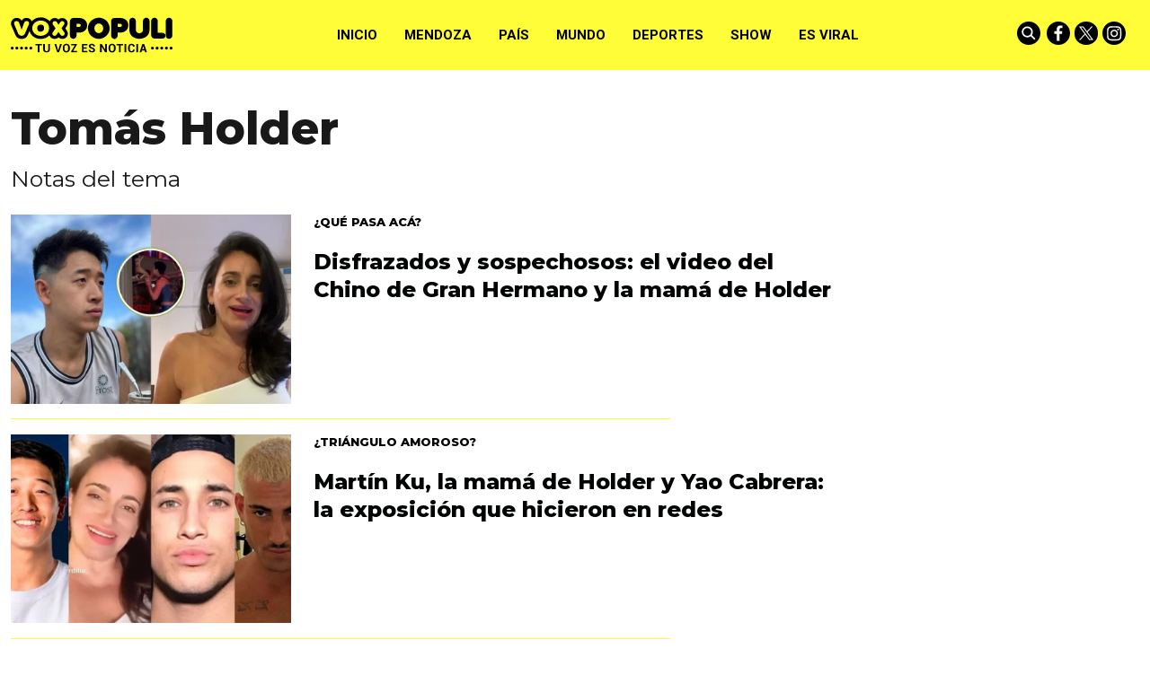

--- FILE ---
content_type: text/html
request_url: https://www.voxpopuli.net.ar/tema/13061/
body_size: 26554
content:
<!DOCTYPE HTML>
<html lang="es">
<head>
    <meta charset="ISO-8859-1"><link rel="icon" type="image/png" href="/files/image/79/79985/6095440d817d4-favicon_32_32!.png?s=752f5dba80f0f38a65351173ca3417ba&d=1620356400" sizes="32x32"><link rel="icon" type="image/png" href="/files/image/79/79985/6095440d817d4-favicon_16_16!.png?s=508b358166b79e32ff262eb2359ba96e&d=1620356400" sizes="16x16"><link rel="apple-touch-icon" href="/files/image/79/79986/609544672207e-favicon_256_256!.png?s=7da0d2f568582b3e13d52ce69660f3b6&d=1620356400&69697v7"><meta name="apple-mobile-web-app-title" content="VOXPOPULI"><meta name="apple-mobile-web-app-capable" content="yes"><meta name="apple-mobile-web-app-status-bar-style" content="black"><link rel="manifest" href="/files/site/manifest.json"><meta name="viewport" content="width=device-width, initial-scale=1.0"/><meta name="Generator" content="Víncolo CMS"><script>var vsm=vsm||{};vsm.cmd=vsm.cmd||[];</script><script defer src="/files/cachefiles/51382a6d9b8a0c8987f79c68ae40e1da.js?"></script><meta property="fb:app_id" content="193679145406797" /><meta name="twitter:card" content="summary_large_image"><title>Tomás Holder - VOXPOPULI TU VOZ ES NOTICIA</title><meta property="og:title" content="Tomás Holder - VOXPOPULI TU VOZ ES NOTICIA"><link rel="canonical" href="https://www.voxpopuli.net.ar/tema/13061"><meta property="og:url" content="https://www.voxpopuli.net.ar/tema/13061"><script data-type=vsmhit>vsm.cmd.push(function(){vsm.loadScript('/tools/hit.php?d=d55bd67e5ec56d97d4f461183daa61bd78;13061;&a=30','vsmhit');})</script>    <style>*{-webkit-overflow-scrolling:touch;-webkit-tap-highlight-color:transparent;}html{box-sizing:border-box;}*,*:before,*:after{box-sizing:inherit;}html{font-size:10px;position:relative;height:100%;box-sizing:border-box;}body{margin:0;height:100%;box-sizing:border-box;}h1,h2,h3{font-weight:normal;padding:0;margin:0}.page{height:100%;box-sizing:border-box;}html.dropdown-modal{overflow:hidden;}a{text-decoration:none;transition:color ease-out 200ms,background-color ease-out 200ms,opacity ease-out 200ms,transform ease-out 200ms;}a:hover{opacity:1;}main a{color:var(--link-color);}main a:hover{color:var(--link-hover-color);}a{color:var(--link-color);}a:hover{color:var(--link-hover-color)}.main-article h1{font-size:250%;margin-top:0;}.main-article h1 img{max-width:100%;height:auto;}body{color:black;}path,rect{fill:black;stroke:black}.bgdark{background-color:black;color:rgba(255,255,255,0.85);}.bgdark path,.bgdark rect{fill:white;}[disabled],.disabled{opacity:0.4;pointer-events:none !important;}.dimmed,.gray{opacity:0.5;}.square{}.rounded{}.circled{}.hidden-title{display:none;}.btn{user-select:none;white-space:nowrap;max-width:100%;overflow:hidden;text-overflow:ellipsis;vertical-align:middle;display:inline-block}.btn-glass{color:inherit;}.btn-glass:hover,.btn-glass.hover{color:inherit;background-color:rgba(0,0,0,0.03);}.btn-glass:active,.btn-glass.active{color:inherit;background-color:rgba(0,0,0,0.08);}.bgdark .btn-glass:hover,.bgdark .btn-glass.hover{color:white;background-color:rgba(255,255,255,0.3);}.bgdark .btn-glass:active,.bgdark .btn-glass.active{color:inherit;background-color:rgba(255,255,255,0.2);}.btn.selected{color:inherit;background-color:rgba(0,0,0,0.015);}.bgdark .btn.selected{background-color:rgba(255,255,255,0.2);color:white}.btn-primary{border:none;font-size:1rem;line-height:54px;padding:0 40px;background-color:var(--button-background-color);letter-spacing:1px;display:inline-block;color:rgba(255,255,255,.8) !important;text-transform:uppercase;}.btn-primary:hover{background-color:var(--button-hover-background-color);}.btn-primary:active{background-color:var(--button-active-background-color);}.btn-primary img{vertical-align:middle;height:26px;opacity:.8;}.btn-primary img+span{margin-left:6px;}.btn-solid{border:1px solid rgba(0,0,0,0.5);font-size:1rem;line-height:54px;padding:0 40px;letter-spacing:1px;display:inline-block;color:rgba(0,0,0,0.8) !important;text-transform:uppercase;}.btn-solid:hover{}.btn-solid:active{}.btn-solid img{vertical-align:middle;height:26px;opacity:.8;}.btn-solid img+span{margin-left:6px;}.btn-zoom:hover{transform:scale(1.02) perspective(1px);}.btn-zoom:active{transform:scale(1) perspective(1px);}.btn-press:active{transform:scale(.98) perspective(1px);}.btn-moveup:hover{transform:translateY(-2px);}.btn-moveup:active{transform:translateY(0px);}button.busy .busyicon,div.vplpreloader,div.busy{border-color:rgba(255,255,255,0.5);white-space:nowrap;overflow:hidden;border-style:solid;border-top-color:transparent;animation:vcpspinneranimation 850ms infinite linear;display:inline-block;pointer-events:none}@keyframes vcpspinneranimation{from{transform:rotate(0deg);}to{transform:rotate(360deg)}}div.vplpreloader,div.busy.size64{width:64px;height:64px;border-radius:36px;border-width:3px}button.busy .busyicon,div.busy.size32{width:32px;height:32px;border-radius:20px;border-width:4px}div.busy.size19{width:19px;height:19px;border-radius:18px;border-width:4px}div.busy.size16{width:16px;height:16px;border-radius:10px;border-width:1px}div.vplpreloader,div.busy.absolute{top:50%;left:50%;position:absolute}div.busy.absolute.size16{margin:-8px 0 0 -8px}button.busy .busyicon,div.busy.absolute.size32{margin:-16px 0 0 -16px}div.vplpreloader,div.busy.absolute.size64{margin:-32px 0 0 -32px}.search-wrapper div.busy{animation:none}.search-wrapper div.busy.absolute.size19{left:5px;top:3px;margin:0px}.search-wrapper div.busy{opacity:0;transition:opacity 0.2s;display:block !important}.search-wrapper div.button{opacity:1;transition:opacity 0.2s;display:block !important}.search-wrapper div.process .busy{opacity:1;transition:opacity 0.3s;;animation:vcpspinneranimation 850ms infinite linear}.search-wrapper div.process .button{opacity:0;transition:opacity 0.3s}.clear{clear:both;font-size:0;height:0}ul{margin:0;padding:0;list-style-type:none;}.vsmhidden{display:none !important;}main{padding-bottom:5em;box-sizing:border-box;margin-left:auto;margin-right:auto;}@media (max-height:800px){main{padding-bottom:3em;}}@media (max-height:600px){main{padding-bottom:1em;}}.layout-columns{display:flex;align-items:stretch;justify-content:space-between;}.layout-columns>*:first-child{}.layout-columns>*+*{margin-left:3em;}@media(max-width:1024px){.layout-columns{flex-flow:row wrap;justify-content:center;}.layout-columns>*+*{margin-left:0;margin-top:1em;}.layout-columns .layout-columns{flex-flow:row;justify-content:space-between;}.layout-columns .layout-columns>*+*{margin-left:3em;margin-top:0;}}@media(max-width:600px){.layout-columns .layout-columns{flex-flow:row wrap;justify-content:center;}.layout-columns .layout-columns>*+*{margin-left:0;margin-top:1em;}}input:focus,button:focus{outline:none;}input[type=text],textarea,select{max-width:100%;}input{height:44px;;font-size:16px;}.dropdown-panel{box-shadow:0 0 5px rgba(0,0,0,.5);position:relative;background:inherit}.bgdark .dropdown-panel{background:rgba(0,0,0,0.8)}.dropdown-panel:empty{}a[vsm-ddp-close]{position:absolute;top:10px;right:10px;width:40px;height:40px;border-radius:50%;transition:opacity 250ms;}a[vsm-ddp-close]:after{position:absolute;left:0;top:0;width:100%;height:100%;line-height:40px;content:"\02A2F";color:white;font-size:40px;opacity:1;}a[vsm-ddp-close]:hover{opacity:0.8;}a[vsm-ddp-close]:active{opacity:0.5;}a[vsm-ddp-close]{background:var(--button-background-color);opacity:1;}.piece,.piece>.item{position:relative;box-sizing:border-box;}.piece .item .image img{vertical-align:middle;width:100%;height:auto}.piece .items .item.hidden{opacity:0.3}article.main-article{margin-bottom:2em;width:100%}article.main-article header{margin-bottom:2em;}div.asides{margin-top:6em;}div.asides aside.box{max-width:400px;min-width:270px;margin-left:auto;margin-right:auto;margin-bottom:2em;border-radius:5px;text-align:center;}aside.box h1{font-size:1.5rem;margin-top:0;}aside.box .illustration{margin-top:1em;}aside.box .btn{margin:0.5em 0.5em;}.box{border:1px solid #e0e0e0;padding:1.5em 1em;box-shadow:rgba(0,0,0,.03) 4px 4px;}.listsearch-wrapper,.sectiontitlesummary-wrapper{display:blockpadding:10px 20px;box-sizing:border-box;opacity:0.9}.sectiontitlesummary-wrapper .sectiontitle{font-size:400%;font-weight:bold;color:var(--link-hover-color)}.sectiontitlesummary-wrapper .sectionsummary{font-size:180%}#vsmtooltip{padding:10px;background-color:#000;color:#f0f0f0;border:0px solid rgba(0,0,0,1);max-width:400px;border-radius:3px;font-size:1.4em;}.page-width{width:calc(100% - 2.4em);max-width:var(--page-width);margin-left:auto;margin-right:auto;}.extended-width{width:calc(100% - 2.4em);max-width:var(--extended-page-width);margin-left:auto;margin-right:auto;}.full-width{width:calc(100% - 2.4em);max-width:none;margin-left:auto;margin-right:auto;}.media #vsmimgbutton{right:0}body{font-family:var(--default-font)}main{padding:var(--margin-spacer) 0}.clear{clear:both;font-size:0;height:0}.separator{clear:both;font-size:0;margin:var(--margin-spacer) 0;position:relative;width:100%;}ul.boxy:empty{background-color:rgba(0,0,0,0.15);}.zone{position:relative;flex-shrink:0;flex-grow:0}.block-child{display:flex;flex-direction:row;flex-wrap:wrap}.z25{width:calc((100% - (var(--margin-spacer) * 6)) / 4)}.z25_75{width:calc(25% - var(--margin-spacer))}.z30{width:calc(30% - (var(--margin-spacer) / 2))}.z33{width:calc((100% - (var(--margin-spacer) * 4)) / 3)}.z50{width:calc(50% - var(--margin-spacer))}.z70{width:calc(71.1% - (var(--margin-spacer) * 2))}.z75{width:calc(75% - (var(--margin-spacer)))}.z60{width:calc(63% - (var(--margin-spacer)))}.z60.zleft{margin-right:calc(12% + (var(--margin-spacer) * 2))}.z100{width:100%}.zfull{clear:both}.zleft{float:left;margin-right:calc(var(--margin-spacer) * 2);position:relative}.zright{float:right}.block3A .section UL{background:#a9cce7}.block3A .global UL{background:#d9f3ff}.block-idx-1 .block2{display:flex;flex-direction:row;flex-flow:row wrap;align-items:flex-start}@keyframes fadein{from{opacity:0;}to{opacity:1;}}.page{animation:fadein 2s}.page.unload{visibility:hidden;opacity:0;transition:visibility 0s 0.2s,opacity 0.2s linear}.bgdark path,.bgdark rect{fill:rgba(255,255,255,1);stroke:rgba(255,255,255,1)}.bgdark{color:rgba(255,255,255,1)}.bgdark .svg-icon{background:#000;border-radius:100%;transition:background 0.2s;}.bgdark .svg-icon:hover{background:transparent;transition:background 0.5s;}.bgdark .svg-icon:hover path,.bgdark .svg-icon:hover rect{opacity:1}.svg-icon{width:26px;padding:2px;}.section-title,.piecetitle{font-family:var(--title-font);font-size:1.9em;padding:0;color:#000;line-height:1.4em;width:100%;display:block;position:relative;font-weight:bold;text-transform:uppercase;margin-bottom:0.5em;background-color:inherit;}.piecetitle a{color:inherit}.piece.bgdark .piecetitle{color:#fff;}.piece.bglight .piecetitle{color:#000;}.z100 .piecetitle{font-size:280%}#footer-follow-us .svg-icon img,#footer-follow-us .svg-icon svg{opacity:1}.svg-icon:hover path,.svg-icon:hover rect{opacity:0.7;transition:opacity 0.3s}.search-box path.circle,.search-box path.line{fill:transparent !important;stroke:rgba(255,255,255,1)}article .author{margin-bottom:1em;font-size:1.5em;text-align:center}article .author .authorimage{display:block;position:relative}article .author.noimage .authorimage{width:80px;height:80px;border-radius:100%;display:inline-block;opacity:0.5;}article .author.noimage .authorimage:after{content:"";position:absolute;top:0;right:0;bottom:0;left:0;background-color:var(--background-main-color);z-index:-1;border-radius:100%}article .author.noimage .authorimage img{opacity:0.8;position:relative}article .author .authorimage img{width:80px;height:80px;border-radius:100%}article .author .authorinfo{display:block;font-weight:bold}article .author .authorinfo .authorjobtitle{font-weight:normal;font-size:90%}article .author.noimage.nojobtitle .authorinfo:before{content:"Por ";margin-right:5px}*/article .author .authorinfo:empty:before{content:"";}article .author .authortitle{display:inline;}article .separatorLine{border-bottom:1px dotted #E9E9E9;margin-bottom:1.7em}.piece .piecetitle{position:relative;font-family:var(--piecetitle-font);margin-bottom:30px;background:transparent;font-size:3.4em;line-height:1.8em;text-align:center;width:100%;color:#fff}.piece .piecetitle .piecetitle-container{position:relative;display:inline-block;width:auto;padding-bottom:4px;max-width:100%;overflow:hidden;white-space:nowrap;text-overflow:ellipsis;}.piece .piecetitle .piecetitle-container:after{content:"";border-bottom:4px dotted;display:block;position:absolute;width:70%;left:50%;transform:translate(-50%,0);}.piece .title a{color:inherit}.piece .folder{background-color:var(--background-main-color);display:inline-block;color:var(--folder-piece-color);padding:4px;text-transform:uppercase;font-size:13px;position:absolute;margin-top:-33px;left:0px}.piece .folder a{color:var(--folder-piece-color)}.piece .folder:hover a{color:var(--folder-piece-hover-color)}.piece .nomedia .folder{position:relative;margin:0 0 10px 0}.piece .author-datetime{font-size:100%;text-align:right;margin-bottom:0.5em}.piece .author{font-weight:bold;margin-top:var(--margin-spacer);font-size:1.4em}.piece .author a{color:inherit}.piece .authortitle{display:inline-block;font-weight:inherit;font-size:inherit}.piece .author:before{content:"Por";margin-right:0.3em;}.piece .author + .datetime:before{content:" - ";}.piece .author:empty:before{content:"";}.piece .datetime:empty:before{content:"";}.piece .author:empty + .datetime:before{content:"";}.piece .title{font-family:var(--title-font);font-weight:800;font-size:3em;line-height:1.2em;margin-bottom:0;text-align:left;color:var(--title-piece-color)}.piece.bgdark .title{color:inherit;}.piece.bgviborate{background-image:url('/0/img/bg-viborite.svg');background-size:1480px;background-position:50% 50%;}.piece.bgtriangles{background-image:url('/0/img/bg-triangle.png')}.piece.bgquestion{background-image:url('/0/img/bg-question.svg');background-size:76px;}.piece.bglines{background-image:url("data:image/svg+xml,%3Csvg width='20' height='20' viewBox='0 0 40 40' xmlns='http://www.w3.org/2000/svg'%3E%3Cg fill='%23ffffff' fill-opacity='0.1' fill-rule='evenodd'%3E%3Cpath d='M0 40L40 0H20L0 20M40 40V20L20 40'/%3E%3C/g%3E%3C/svg%3E");}.piece.bgmaincolor{background-color:var(--background-main-color)}.piece.bgsecondcolor{background-color:var(--background-second-color)}.piece.bgthirdcolor{background-color:var(--background-third-color)}.piece.bgfourthcolor{background-color:var(--background-fourth-color)}.piece.bgfifthcolor{background-color:var(--background-fifth-color)}.piece .kd{font-size:1.1em;line-height:1.3em;text-transform:uppercase;margin-bottom:1.6em;white-space:normal}.piece .kicker{display:inline-block;font-weight:bold}.piece .kicker + .datetime:before{content:"• ";font-weight:bold}.piece .summary{font-family:var(--summary-font);font-size:1.5em;line-height:1.2em;text-align:left;color:inherit;font-weight:500;margin-top:calc(var(--margin-spacer) / 2)}.piece button{font-family:var(--default-font);font-weight:bold;position:relative;border-radius:14px;text-transform:uppercase;}.piece button:hover{color:inherit}.piece .withwidget .image{position:relative}.piece .withwidget .image:before{content:"";position:absolute;width:18%;height:auto;min-height:32px;min-width:32px;max-width:120px;max-height:120px;top:50%;left:50%;transform:translate(-50%,-50%);background:url('/0/lib/svg-icons/videoplay.svg') no-repeat 0 0;z-index:1;background-size:100%;pointer-events:none;transition:all 0.3s}.piece .withwidget:hover .image:before,.piece .withwidget:hover .image:after{transform:translate(-50%,-50%) scale(1.3);transition:all 0.2s}.piece .withlink:hover{cursor:pointer}.sectiontitlesummary-wrapper .sectiontitle{font-family:var(--title-font);font-size:5em;padding:0.2em 0;color:#000}.sectiontitlesummary-wrapper .sectionsummary{font-family:var(--summary-font);font-size:2.5em;}.dropdown-panel{background:#fff}.dropdown-panel a[vsm-ddp-close]{background:transparent}.dropdown-panel #page-header-stacked-datetime{color:rgba(255,255,255,1);font-size:1.4em;margin-top:var(--margin-spacer)}.dropdown-panel .svg-icon img,#page-header-stacked-search-box .svg-icon svg{fill:transparent;stroke:#FFFFFF}.page .share{background:transparent}article.main-article .share{text-align:right}.page .share UL LI{margin-left:calc(var(--margin-spacer)/4)}.page .share UL LI .svg-icon{background:#000;border-radius:100%;display:flex;align-items:center;justify-content:center}@media (max-width:1024px){.z25_75{width:calc(30% - var(--margin-spacer))}.z75{width:calc(70% - var(--margin-spacer))}.z60{width:calc(55% - var(--margin-spacer))}.z30{width:calc(50% - var(--margin-spacer))}.z70{width:calc(50% - var(--margin-spacer))}.z25{width:calc(50% - var(--margin-spacer));margin-bottom:var(--margin-spacer)}.z25ml{margin-right:0;margin-bottom:var(--margin-spacer)}.z25ml:after{display:none}.z25mr{position:relative;margin-bottom:0}.z25.zright{position:relative;margin-bottom:0}}@media (max-width:768px){.z25_75{width:100%}.z75{width:100%;margin-right:0;margin-bottom:var(--margin-spacer)}.z75:after{display:none}.z60{width:100%;margin-right:0;margin-bottom:var(--margin-spacer)}.z100.zleft{margin-right:0}.z30{width:100%;margin-right:0}.z30.zright{margin-bottom:0}.z30.zleft{margin-bottom:var(--margin-spacer)}.z30:after{display:none}.z70{width:100%;margin-right:0}.z70.zleft{margin-bottom:var(--margin-spacer)}.z70.zright{margin-bottom:0}.z70:after{display:none}.z33{width:100%;margin-right:0;margin-bottom:var(--margin-spacer)}.z33:after{display:none}.z33.zright{margin-bottom:0}.z25{width:100%;margin-bottom:var(--margin-spacer);margin-right:0}.z25:after{display:none}article.main-article .article-toolbar .share UL LI.whatsapp{display:inline-block}.sectiontitlesummary-wrapper .sectiontitle{font-size:3em}}@media (max-width:480px){.page-width{width:calc(100% - 2.5em);}.zleft:after{display:none}.z50{width:100%;margin-right:0}.z50.zleft{margin-bottom:var(--margin-spacer)}.z70.zright{margin-top:var(--margin-spacer)}.piece .piecetitle{font-size:2.5em;}}:root{--button-background-color:#ccc;--button-hover-background-color:rgba(19,27,96,0.7);--button-border-radius:4px;--border-radius:20%;--folder-piece-color:rgba(255,255,255,1);--folder-piece-hover-color:rgba(255,255,255,0.8);--title-piece-color:#010202;--title-piece-hover-color:rgba(0,0,0,0.7);--link-color:#000;--link-hover-color:#FC3A3A;--link-active-color:#FFFC38;--background-main-color:#FFFC38;--background-second-color:#000000;--background-third-color:#6929FF;--background-fourth-color:#2D2A2B;--background-fifth-color:#FC3A3A;--menu-font:'Roboto',serif;--piecetitle-font:'Roboto Slab',serif;--title-font:'Montserrat',sans-serif;;--default-font:'Montserrat',sans-serif;;--summary-font:'Montserrat',sans-serif;;--body-font:'Montserrat',sans-serif;;--botton-font:'Roboto Slab',serif;--page-width:1366px;--extended-page-width:1440px;--margin-spacer:25px;--min-zone-width:300px;--border-piece-color:#e1dfdf;--header-collapsed-height:78px;}#page-header .z100 .piece.grid .title{color:#fff}#page-header .z100 .piece.grid .title a{background:#000}#page #page-header #page-header-container.bgdark{background-color:inherit}#page #page-header.with-zone #page-header-container #page-header-datetime{color:#000}.page-header-collapsed #page #page-header #page-header-container .piece-wrapper.logo-wrapper,#page #page-header #page-header-container .piece-wrapper.logo-wrapper{width:180px;heights:28px;height:80px}#page #page-header.with-zone #page-header-container .logo-wrapper{width:31.85%}#page #page-header.with-zone #page-header-container #page-header-datetime{left:35%}#page-footer .logo-wrapper A.logo img{left:0;transform:translate(0,-50%)}#page #page-header.with-zone .main-menu{background-color:var(--background-second-color)}#page #page-header.with-zone .main-menu li.selected{}.page-header-collapsed #page #page-header.with-zone .main-menu li.selected{}.page-header-collapsed #page #page-header .piece.main-menu{color:#000}#page #page-header .piece.main-menu{color:#000}.main-menu .dropdown-panel li{color:#fff}.page-header-collapsed #page #page-header #page-header-container{height:100%}#page #page-header #page-header-container #page-header-logo-wrapper{transform:translate(0,-50%)}#page #page-header.with-zone #page-header-container #page-header-logo-wrapper{transform:translate(-50%,0);}.page-header-collapsed #page #page-header #page-header-container #page-header-logo-wrapper{transform:translate(0,-50%)}#page #page-header #page-header-container #page-header-logo-wrapper a{display:block;width:100%;height:100%;position:relative;}#page #page-footer-logo-wrapper{max-height:70px;margin:0 auto var(--margin-spacer) auto}body #page #page-header.with-zone #page-header-container .logo-wrapper{padding:0}button,a.button{background-color:var(--background-main-color);color:#000 !important}.piece .withwidget .image:before{background-color:var(--background-main-color);border-radius:50%;z-index:1;width:60px;height:60px}.piece button{color:#000}.piece.mosaic.standard .withwidget .image:before{padding-top:0}.piece.poll .option .title{color:inherit}.piece.poll>.items>.item .result .item .bkgbar .bar{background-color:var(--background-main-color)}.piece.promotions .scroll-controls .scroll-button:before{background-color:var(--background-main-color);border-radius:50%}.piece.ranking .piecetitle:after{border-bottom:4px dotted var(--background-main-color)}.piece.ranking .items .item .index{color:var(--background-third-color)}.piece.ranking .items .item .index:after{border-right:4px dotted var(--background-main-color)}.piece.grid .items DIV.separator{background-color:var(--background-main-color)}article.main-article .vsmcontent>h2{font-size:25px;font-family:var(--summary-font);text-transform:uppercase;font-weight:bold;padding:2.5em 0 0.5em 0}article.main-article .vsmcontent>h3{font-size:22px;font-family:var(--summary-font);font-weight:400;padding:2.5em 0 0.4em 0;text-decoration:underline;text-transform:uppercase}article.main-article .vsmcontent>h4{font-size:20px;font-family:var(--summary-font);font-weight:400;padding:2.5em 0 0.3em 0;text-decoration:underline;text-transform:uppercase}.vsmcontent HR{width:100%;height:1px;border:0px;color:black}article.main-article .vsmcontent p.moreinfo{line-height:1.1em;margin:0.6em 2% 1em 0;font-family:var(--kicker-font);font-size:0.9em;position:relative;display:inline-block;max-width:30%;float:left}article.main-article .vsmcontent p.moreinfo:before{content:"Ver mA\341s";display:block;text-transform:uppercase;font-family:var(--piecetitle-font);border-bottom:4px dotted;border-color:var(--background-main-color);padding:0.2em 0;line-height:1.1em;margin-bottom:0.5em;font-weight:bold}article.main-article .vsmcontent p.moreinfo[title]:before{content:attr(title);}article.main-article .vsmcontent p.moreinfo a{color:rgba(0,0,0,0.9);font-size:19px;text-decoration:none;display:block;font-style:italic;}article.main-article .vsmcontent p.moreinfo a:before{content:"";width:8px;height:8px;background-color:var(--background-main-color);display:inline-block;transition:opacity 0.3s;margin-right:5px;margin-bottom:3px;border-radius:50%;}article.main-article .vsmcontent h3.background-main-color-box{padding:1em 1em;margin:0.5em 0 0.5em 0;width:100%;font-weight:normal;clear:both;box-sizing:border-box;color:rgba(0,0,0,0.7);box-shadow:0 1px 3px rgba(0,0,0,.2);max-width:unset;background:var(--background-main-color)}article.main-article .vsmcontent h3.background-main-color-box a{text-decoration:underline}article.main-article .vsmcontent h3.background-third-color-box{padding:1em 1em;margin:0.5em 0 0.5em 0;width:100%;font-weight:normal;clear:both;box-sizing:border-box;color:rgba(255,255,255,0.7);box-shadow:0 1px 3px rgba(0,0,0,.2);max-width:unset;background:var(--background-third-color)}article.main-article .vsmcontent h3.background-third-color-box a{text-decoration:underline}article.main-article .vsmcontent h3.background-fourth-color-box{padding:1em 1em;margin:0.5em 0 0.5em 0;width:100%;font-weight:normal;clear:both;box-sizing:border-box;color:rgba(255,255,255,0.7);box-shadow:0 1px 3px rgba(0,0,0,.2);max-width:unset;background:var(--background-fourth-color)}article.main-article .vsmcontent h3.background-fourth-color-box a{text-decoration:underline}article.main-article .vsmcontent h3.background-fifth-color-box{padding:1em 1em;margin:0.5em 0 0.5em 0;width:100%;font-weight:normal;clear:both;box-sizing:border-box;color:rgba(255,255,255,0.7);box-shadow:0 1px 3px rgba(0,0,0,.2);max-width:unset;background:var(--background-fifth-color)}article.main-article .vsmcontent h3.background-fifth-color-box a{text-decoration:underline}article.main-article .vsmcontent P.quote{position:relative;box-sizing:border-box;background-color:var(--background-main-color);font-size:25px;line-height:1.1em;color:rgba(0,0,0,0.75);padding:2em 4.5em;text-align:center;clear:both;font-family:var(--summary-font);font-style:italic}article.main-article .vsmcontent P.quote:before{content:"\201c";position:absolute;left:0.15em;top:0.5em;color:rgba(0,0,0,0.55);font-family:var(--summary-font);font-size:5em;font-weight:bold}article.main-article .vsmcontent P.quote:after{content:"\201d";position:absolute;right:0.4em;bottom:0.15em;color:rgba(0,0,0,0.55);font-family:var(--summary-font);font-size:5em;font-weight:bold}article.main-article .vsmcontent>UL{list-style-type:disc;margin:0 1em;padding-left:1.8em;}article.main-article .vsmcontent>OL{margin:0 1em;padding-left:1.8em;}@media (max-width:1140px){#page-footer .logo-wrapper A.logo img{left:50%;transform:translate(-50%,-50%)}}@media (max-width:560px){#page #page-header.with-zone #page-header-container DIV.logo-wrapper{width:170px;heights:23px;height:38px}}.follow-us-list li{width:inherit;height:inherit;margin-right:5px;display:inline-block}.follow-us-list li a{width:inherit;height:inherit;display:block}#page-header{min-height:60px;max-height:19vh;margin:0 auto;position:relative;box-sizing:border-box;transition:height 200ms;background:var(--background-main-color);}#page-header-container{height:inherit;position:relative}#page-header.bglight{background:#fff}#page-header.bgdark{background:var(--background-main-color);}#page-header-container{display:flex;align-items:center;flex-flow:row wrap;}#page-header-container>*{position:relative;display:inline-block;vertical-align:middle;vertical-align:top;margin-right:1rem;white-space:nowrap}#page-header.block-vertical{max-height:initial}#page-header.block-vertical #page-header-container{display:block;align-items:center;}#page-header.block-vertical #page-header-container>*{position:relative;display:block;margin-right:0;white-space:normal}#page-header.block-vertical .logo-wrapper{min-height:90px}.page-header-collapsed #page-header{position:fixed;width:100%;top:0;z-index:10000}.vincolo-topbar.page-header-collapsed #page-header{top:50px;}.page-header-collapsed #page #page-header{height:var(--header-collapsed-height);}.page-header-collapsed body{padding-top:var(--header-collapsed-height);}#page-header .main-menu-button{margin:0}.main-menu-button a{display:inline-block;padding:0;}.main-menu-button a:active .svg-icon{opacity:0.90;transition:transform 200ms}.main-menu-button .text{display:none;}.main-menu-button .svg-icon{width:46px;height:46px;background-color:transparent;}.main-menu-button .svg-icon:before{display:none;}#page-header .main-menu-button{display:none;}#page-header .main-menu-wrapper{overflow:hidden;position:relative;top:50%;transform:translateY(-50%);transition:transform linear .2ms;background:transparent;}@media (max-width:1023px){#page #page-header{height:60px;margin-bottom:0}#page-header .main-menu,#page-header .follow-us,#page-header-datetime{display:none;}#page-header #page-header-search-box{display:none;}#main-menu-panel{background:rgba(0,0,0,0.9)}.piece.grid .piece.banner,.piece.grid .items .item{height:auto}}#page #page-header{background:var(--background-main-color);}#page #page-header.with-zone{max-height:none;height:auto}#page #page-header.with-zone #page-header-container{padding-top:1rem;height:auto;position:relative;display:flex;left:auto;transform:none}#page #page-header.with-zone #page-header-container #page-header-datetime{display:inline-block;text-transform:uppercase;font-size:13px}#page #page-header.with-zone #page-header-datetime .day{display:inline-block;margin-right:4px;font-weight:bold}#page #page-header.with-zone #page-header-datetime .longdate{display:inline-block;}#page #page-header.with-zone #page-header-container .search-followus{background:transparent;margin-left:auto;position:static;top:auto;transform:none}#page #page-header.with-zone #page-header-container .zone{display:block;}#page-header .z100 .piece{padding-top:60px}#page #page-header #page-header-container .search-followus{background:transparent}#page #page-header #page-header-container .search-followus>section{display:inline-block;vertical-align:top}.page-header-collapsed #page #page-header #page-header-container,#page #page-header #page-header-container{height:auto;padding-top:0;position:absolute;display:block;left:50%;transform:translate(-50%,0);z-index:1}.page-header-collapsed #page #page-header #page-header-container .piece-wrapper.logo-wrapper,#page #page-header #page-header-container .piece-wrapper.logo-wrapper{display:block;position:absolute;padding:0;left:0;transform:translate(0,-50%);top:calc(var(--header-collapsed-height)/2)}.page-header-collapsed #page #page-header #page-header-container .search-followus,#page #page-header #page-header-container .search-followus{display:block;right:0;position:absolute;transform:translate(0,-50%);top:calc(var(--header-collapsed-height)/2);}#page #page-header .dropdown-panel .follow-us{display:block}#page #page-header .dropdown-panel .follow-us path{fill:#fff;stroke:#fff;}.page-header-collapsed #page #page-header .piece.main-menu,#page #page-header .piece.main-menu{line-height:var(--header-collapsed-height);height:var(--header-collapsed-height);transition:all 0.2s;padding-left:180px;padding-right:130px;margin:0 auto;font-family:var(--menu-font)}#page #page-header .dropdown-panel .piece.main-menu{color:rgba(255,255,255,1);line-height:var(--header-collapsed-height);height:auto;padding:0;display:block}.page-header-collapsed #page #page-header #page-header-container .zone,.page-header-collapsed #page #page-header #page-header-container #page-header-datetime,#page #page-header #page-header-container #page-header-datetime,#page #page-header #page-header-container .zone{display:none}.page-header-collapsed #page #page-header,#page #page-header{height:var(--header-collapsed-height);}@media (max-width:1023px){#page-header .main-menu{display:block;}#page #page-header.with-zone #page-header-container .search-followus{display:none}.page-header-collapsed #page #page-header.with-zone #page-header-container .search-followus{display:block}}@media (max-width:768px){#page #page-header.with-zone #page-header-container #page-header-datetime{display:none}}@media (max-width:480px){#page-header .main-menu{display:none}#page-header.with-zone .main-menu{display:block;}.page-header-collapsed #page-header.with-zone .main-menu{display:none;}.page-header-collapsed.dropdown-modal #page-header #main-menu-panel .main-menu{display:block;color:rgba(255,255,255,1)}.page-header-collapsed #page #page-header.with-zone #page-header-container .main-menu-button,#page #page-header #page-header-container .main-menu-button{display:block;position:absolute;right:0;margin-top:-5px;transform:translate(0,-50%);top:calc(var(--header-collapsed-height)/2)}#page #page-header.with-zone #page-header-container .main-menu-button{top:0;transform:none;margin-top:0;}#page #page-header.with-zone #page-header-container .search-followus,.page-header-collapsed #page #page-header.with-zone #page-header-container .search-followus,.page-header-collapsed #page #page-header #page-header-container .search-followus,#page #page-header #page-header-container .search-followus{display:none}}.logo-wrapper{position:relative;margin:0;padding:0;}.logo-wrapper A.logo{color:inherit;}.logo-wrapper A.logo SPAN{display:inline-block;line-height:100%;font-size:2rem;max-width:100%;position:absolute;top:50%;transform:translateY(-50%);transition:opacity 500ms;}.logo-wrapper A.logo img{max-width:100%;max-height:100%;position:absolute;top:50%;left:50%;transform:translate(-50%,-50%);width:auto;height:auto}.logo-wrapper.empty-piece{min-width:50px;min-height:50px;}.logo-wrapper.empty-piece A.logo{width:100%;height:100%;display:inline-block;border:3px dotted transparent;border-color:inherit;opacity:.5;}.logo-wrapper.empty-piece A.logo span{text-align:center;width:100%;}A.logo .dark{opacity:0;visibility:hidden;transition:opacity 500ms;}A.logo .light{opacity:1;visibility:visible;transition:opacity 500ms;}.bgdark A.logo .light{opacity:0;visibility:hidden;height:0;transition:opacity 500ms;}.bgdark A.logo .dark{opacity:1;visibility:visible;transition:opacity 500ms;}#page #page-header.with-zone #page-header-container .logo-wrapper{padding-top:4.4%;margin-right:0;left:50%;position:relative;transform:translate(-50%,0);top:0;z-index:1}@media (max-width:560px){#page #page-header.with-zone #page-header-container DIV.logo-wrapper{padding-top:0}}.search .message{line-height:2em;margin-bottom:1.5em;font-size:14px;font-family:'open_sans_condensedbold';text-transform:uppercase;color:#1D1D1B}.search .message .searchtext{color:#BED630;font-style:italic}.search .pager{text-align:center;font-size:140%;margin-top:2em;font-family:Lo;font-weight:normal}.search .pager .page,.search .pager .selected{width:auto;border:1px solid #770200;border-radius:2px;box-shadow:none;background:none;padding:5px 8px;display:inline-block;margin-right:5px}.search .pager .page:hover,.search .pager .prev:hover,.search .pager .next:hover{background:rgba(119,2,0,0.6);color:#fff}.search .pager .prev{margin-left:16px;padding:5px 8px}.search .pager .next{margin-right:2px;padding:5px 8px}.search .pager .selected{color:#fafafa;background-color:#770200}.listsearch-wrapper{background-color:rgba(0,0,0,0.05);width:100%;line-height:120%;padding:20px;box-sizing:border-box;margin-bottom:20px}.search-box{width:40px;height:40px;cursor:pointer;transition:all 200ms}.search-box form{margin:0;}.search-box input{position:relative;opacity:0;width:100%;padding-left:46px;padding-right:6px;transition:opacity 250ms,width 500ms;border:none;background-color:rgba(255,255,255,0.2);color:white;}.search-box input{height:inherit;border-radius:6px;font-size:16px;}.page-header-collapsed .search-box.focus,.search-box.focus{cursor:default;max-width:100%;width:320px;margin-left:-190px;transition:all 500ms;height:40px}.search-box.focus input{opacity:1;padding-left:40px}.search-box.focus:after{transform:scale(.8) rotate(90deg) translateX(-60%);}.search-box.busy:after{left:6px;top:6px;width:70%;height:70%;border:4px solid white;border-top-color:rgba(255,255,255,0.95);border-right-color:rgba(255,255,255,0.9);border-bottom-color:rgba(255,255,255,0.35);border-radius:50%;background-image:none;animation:busyanimation 850ms infinite linear;}.page-header-collapsed .search-box:after{width:30px;height:30px}@keyframes busyanimation{0%{transform:rotate(0deg);}100%{transform:rotate(360deg);}}.search-box{position:relative;width:30px;height:30px}.search-box:after{opacity:0.5}.search-box input{background-color:rgba(0,0,0,0.95)}.search-box .svg-icon.search{position:absolute;top:0}.search-box .svg-icon.search:hover{background:#000}.search-box.focus .svg-icon.search{transform:translate(-0%,-50%) rotate(90deg)}.search-box path.circle,.search-box path.line{fill:transparent}.search-box.focus .svg-icon.search{width:30px}.search-box.focus path.circle,.search-box.focus path.line,.search-box.focus:hover path.circle,.search-box.focus:hover path.line{stroke:#fff}.svg-icon.search:hover path,.svg-icon.search:hover rect{fill:transparent;stroke:var(--link-hover-color)}#page-header-stacked-search-box .svg-icon.search{width:45px;left:0;transition:all 200ms}#page-header-stacked-search-box.focus .svg-icon.search{width:30px;left:0;transition:all 1200ms}.page-header-collapsed .search-box.focus,.search-box.focus{width:260px;margin-left:0;height:30px}.search-box.focus .svg-icon.search{transform:rotate(90deg)}.search-box.focus input{height:30px;}.search-box input[type=text]{min-height:30px;border-radius:30px;border:0;}@media (min-width:1023px){#page-header.block-vertical #page-header-container>.search-box{top:5px}}.main-menu{line-height:2.8em;overflow:hidden;min-width:65px}.main-menu ul{position:relative;padding:0;white-space:nowrap;list-style:none;}.main-menu>ul{background:inherit}.main-menu li{display:inline-block;white-space:nowrap;background:inherit}.main-menu li a{display:inline-block;padding:0 1em;cursor:pointer;vertical-align:top;box-sizing:border-box;color:inherit}.main-menu li span.text{display:inline-block;max-width:100%;overflow:hidden;vertical-align:top;text-overflow:ellipsis;}.main-menu a:active,.main-menu a.selected{}.main-menu .more-button>a{display:inline-block;position:relative;white-space:nowrap;}.main-menu .more-button>a>.text{}.main-menu .more-button>a>.text:after{display:inline-block;content:"\25BE";margin-left:0.3em;transform:scale(2,1);display:inline-block;}.main-menu .more-panel{position:absolute;max-height:500px;width:250px;overflow:auto;padding:4px;}.main-menu .more-list li{display:block;overflow:hidden;white-space:nowrap;text-overflow:ellipsis;width:100%;}.main-menu .more-list a{display:block;}.main-menu-panel{text-align:center;width:314px;height:600px;display:none;padding:2em;box-sizing:border-box;overflow:auto;}.main-menu-panel[vsm-ddp-pos="modal"]{padding-top:calc(40px + 2em);}.main-menu-panel .main-menu-wrapper{display:block;margin:0;}.main-menu-panel .main-menu{}.main-menu-panel .main-menu{width:100%;max-width:360px;margin-left:auto;margin-right:auto;}.main-menu-panel .main-menu ul{white-space:normal;line-height:50px;letter-spacing:0.5px;text-align:center;}.main-menu-panel .main-menu li{display:block;}.main-menu-panel .main-menu a{width:100%;}.main-menu-panel .follow-us{text-align:left;width:100%;max-width:500px;margin:20px auto;padding:10px 0}.main-menu-panel .follow-us ul{text-align:center;}.main-menu-panel .follow-us li{width:40px;height:40px;display:inline-block;box-sizing:border-box;margin:0 0.4em}.main-menu-panel .follow-us li a{display:inline-block;box-sizing:border-box;}.main-menu-panel .follow-us li .svg-icon:before{border-radius:5px;}.main-menu-panel .search-box{left:50%;position:relative;transform:translate(-50%,0)}.main-menu-panel .search-box.focus{margin-left:0;}@media (max-width:480px){.main-menu-panel .main-menu{max-height:57vh;overflow:auto}}#page #page-header.with-zone .main-menu{height:41px;line-height:41px;color:white;padding:0;}#page #page-header .main-menu{position:relative;box-sizing:border-box;text-transform:uppercase;font-size:15px;font-weight:bold;text-align:center;}.main-menu>ul{background:transparent;}.main-menu a.ddb.button .ddb{display:none;visibility:0}.main-menu .mitem.arrow .ddb{display:none;visibility:0}.main-menu .mitem.arrow a.mitem:after,.main-menu a.ddb.button:after,.main-menu .more-button>a>.text:after{content:"";display:inline-block;width:9px;height:9px;border:solid rgba(255,255,255,0.6);border-width:0 3px 3px 0;position:absolute;top:50%;transform:rotate(45deg) translate(-50%,-50%);border-color:inherit;right:0.1em;}.dropdown-panel.more-panel{background:#000}.main-menu li.selected a span{position:relative;}.page-header-collapsed #page #page-header .piece.main-menu li.selected a span:after,.main-menu li.selected a span:after{content:"";border-bottom:3px dotted;display:block;position:absolute;bottom:22px;width:100%;}#page #page-header .main-menu-panel.dropdown-panel .main-menu li.selected a span:after{bottom:0}#page #page-header.with-zone .main-menu li.selected a span:after{bottom:7px}.page-header-collapsed #page #page-header .main-menu li.selected,#page #page-header .main-menu li.selected{color:var(--link-hover-color);}#page #page-header .dropdown-panel .main-menu li.selected{color:rgba(255,255,255,1)}.page-header-collapsed #page #page-header.with-zone .main-menu{background-color:transparent}.svg-icon{overflow:hidden;position:relative;display:inline-block;transition:opacity 200ms;min-width:16px;min-height:16px;text-align:center;background-color:rgba(0,0,0,0.3);vertical-align:middle;}.svg-icon img,.svg-icon svg{position:relative;z-index:1;width:100%;height:100%;transition:opacity ease-out 200ms,filter ease-out 200ms;display:inline-block;vertical-align:middle;}.svg-icon:before{content:"";position:absolute;z-index:0;top:0;left:0;width:100%;height:100%;opacity:0;transition:opacity ease-out 200ms;}.svg-icon{fill:#ffffff}.svg-icon:before{background-color:#333;}.svg-icon.googleplus:before{background-color:#dc4e41;}.svg-icon.linkedin:before{background-color:#0077b5;}.svg-icon.pinterest:before{background-color:#bd081c;}.svg-icon.facebook:before{background-color:#495899;}.svg-icon.twitter:before{background-color:#6cadde;}.svg-icon.instagram:before{background:radial-gradient(circle at 30% 107%,#fdf497 0%,#fdf497 5%,#fd5949 45%,#d6249f 60%,#285AEB 90%);}.svg-icon.whatsapp:before{background-color:#25D366;}.svg-icon.rss:before{background-color:#f26522;}:not(:hover) .svg-icon.youtube svg .tube{fill:#fff;}:not(:hover) .svg-icon.youtube svg .play{fill:transparent;}.svg-icon.youtube{fill:green;}.svg-icon.youtube svg .play{fill:transparent;}.svg-icon.youtube:before{background-color:white;}a:hover .svg-icon:before{opacity:1;}a:hover .svg-icon img,a:hover .svg-icon svg{opacity:1 !important;}.share{}.share .title{}.share UL{margin:0;padding:0;list-style:none;white-space:nowrap;}.share LI{display:inline-block;margin:0;padding:0;margin-bottom:1.5em;}.share A{display:inline-block;position:relative;cursor:pointer;width:38px;height:38px;line-height:38px;box-sizing:border-box;color:inherit;border-radius:5px;transition:background-color 250ms;}.share .svg-icon{width:inherit;height:inherit;line-height:inherit;border-radius:0;background-color:transparent;}.share .svg-icon:before{border-radius:0;}.share .text{display:none;margin-left:0.4em;}.share .count{position:absolute;left:0;width:100%;top:-20px;text-align:center;color:#333;font-family:Arial,Helvetica,Sans-serif;font-size:11px;opacity:0;transform:translateY(5px);transition:opacity 200ms,transform 250ms;}.share A:hover .count{opacity:1;transform:translateY(0);display:none;}.share UL A:hover rec,.share UL A:hover path{fill:#fff}.share-list-panel{box-sizing:border-box;min-width:200px;position:absolute;overflow:auto;}.share-list-panel UL{padding:0.3em;}.share-list-panel UL LI{margin-right:0;display:block;line-height:44px;white-space:nowrap;}.share-list-panel UL A{width:100%;}.share-list-panel UL A:hover{background:rgba(0,0,0,0.05);}.share-list-panel UL .svg-icon{vertical-align:top;}.share-email-panel{box-sizing:border-box;width:350px;height:425px;padding:20px;overflow:auto;}.share-email-panel .title{height:2.5em;line-height:2.5em;background-color:var(--background-main-color);font-size:160%;color:#fff;padding:0 1em;text-transform:uppercase;margin-bottom:1em}.share-email-panel .input{margin-bottom:1.5em}.share-email-panel .input.button{margin-bottom:0}.share-email-panel label{line-height:1em;display:block;font-size:160%;margin-bottom:0.2em}.share-email-panel input{width:100%}.share-email-panel textarea{width:100%;line-height:1.5em;resize:none;min-height:5em}.share-email-panel .input.button{text-align:right}.share-email-panel .input.grecaptcha>div{float:right}.share-email-panel .input.grecaptcha:after{content:"";display:block;clear:right}.share-email-panel .share-email-form.visible{visibility:visible;opacity:1;margin-left:0;transition:opacity 0.5s 0.5s}.share-email-panel .share-email-form.hidden{height:0;visibility:hidden;opacity:0;margin-left:-10000px;transition:opacity 0.3s,visibility 0s 0.3s,margin-left 0s 0.3s;}.share-email-panel .share-email-result.visible{position:absolute;text-align:center;font-size:1.5em;;visibility:visible;opacity:1;margin-left:0;transition:opacity 0.5s 0.5s;top:50%;left:0;right:0;transform:translateY(-50%);}.share-email-panel .share-email-result.hidden{height:0;visibility:hidden;opacity:0;filter:alpha(opacity=0);margin-left:-10000px;transition:opacity 0.3s,visibility 0s 0.3s,margin-left 0s 0.3s;}.share-email-panel a[vsm-ddp-close]{top:22px;right:22px}.share-email-panel div.vplpreloader{border-color:rgba(0,0,0,0.5);border-top-color:transparent;}.piece.news .media img{width:100%;height:auto}.piece.news .title{font-size:200%;margin-bottom:0.5em}.piece.news.padding{padding:calc(var(--margin-spacer)/2);}.piece.news.text-center .ts{text-align:center}.piece.news .title{font-size:4.5em;margin-bottom:0;text-align:inherit;line-height:1em}.piece.news .title a{color:inherit;}.piece.news .title a:hover{color:var(--link-hover-color);}.piece.news .media-ts-wrapper{display:flex;flex-direction:column}.piece.news .media-ts-wrapper .media .widget>div{width:100% !important}.piece.news .media-ts-wrapper .media iframe{width:100%}.piece.news .media-ts-wrapper .media .image a{position:relative;display:block}.piece.news .item .related{padding:2%;;background:#f2f2f2;margin-top:calc(var(--margin-spacer) / 1.5)}.piece.news .item .related .item{margin-bottom:1em}.piece.news .item .related .item:last-child{margin-bottom:0}.piece.news .item .related .title{font-size:1.4em;position:relative;line-height:1.4em;letter-spacing:normal;font-weight:normal;display:block;margin:0}.piece.news .item .related .title a{opacity:0.9;margin-left:10px;display:inline;font-family:var(--summary-font);font-weight:700;}.piece.news .item .related .title:before{content:"";width:5px;height:5px;background-color:rgba(0,0,0,0.9);display:inline-block;vertical-align:middle;opacity:0.8;transition:opacity 0.3s}.piece.news .item .related .title:hover:before{opacity:1;transition:opacity 0.3s}.piece.news .item .related .title:hover a{opacity:1;transition:opacity 0.3s}.piece.news.l40 .media-ts-wrapper{display:flex;flex-direction:row}.piece.news.l40 .media{width:34%;margin-right:var(--margin-spacer)}.piece.news.l40 .ts{width:calc(66% - var(--margin-spacer))}.piece.news.r40 .media-ts-wrapper{display:flex;flex-direction:row}.piece.news.r40 .media{width:37%;margin-left:var(--margin-spacer);order:2}.piece.news.r40 .ts{width:calc(63% - var(--margin-spacer));order:1}.piece.author.news.l40 .media,.piece.author.news.r40 .media{width:30%;}.piece.author.news .title{font-size:2.8em;}.z75 .piece.news .item .author{font-size:1.5em;}.piece.mosaic{position:relative;padding:calc(var(--margin-spacer) * 2)}.piece.mosaic .piecetitle{margin-top:calc(-1 * var(--margin-spacer));}.piece.mosaic .item{float:left;position:relative;}.piece.mosaic .items{}.piece.mosaic .item .title{position:absolute;bottom:10%;font-size:1.8em;max-width:60%;overflow:hidden;text-overflow:ellipsis;display:-webkit-box;-webkit-line-clamp:3;-webkit-box-orient:vertical;max-height:6.6em}.piece.mosaic .item .title a{white-space:initial;line-height:2.2em;background:#fff;padding:0.3em 0.9em;box-decoration-break:clone;-webkit-box-decoration-break:clone}.piece.mosaic.standard .item{width:calc(25% - var(--margin-spacer)/4);}.piece.mosaic.standard .withwidget .image:before{width:30px;height:30px;}.piece.mosaic.standard .item-1.withwidget .image:before{width:90px;height:90px;}.piece.mosaic.standard .item-1{width:calc(50% - var(--margin-spacer)/2);}.piece.mosaic.standard .item-1,.piece.mosaic.standard .item-2,.piece.mosaic.standard .item-4{margin-right:calc(var(--margin-spacer)/2)}.piece.mosaic.standard .item-2,.piece.mosaic.standard .item-3{margin-bottom:calc(var(--margin-spacer)/2)}.piece.mosaic.standard .item-1 .title{font-size:2.3em;max-width:90%}.piece.mosaic.mosaic4 .item{display:inline-block;width:31%;margin-right:3.5%;}.piece.mosaic.mosaic4 .item .kd{margin:1em 0 0.5em;color:#fff;}.piece.mosaic.mosaic4 .item.item-1{width:100%;border-bottom:2px solid #fff;padding-bottom:var(--margin-spacer);margin-bottom:var(--margin-spacer);margin-right:0}.piece.mosaic.mosaic4 .item-1 .image{;margin:0 auto;}.piece.mosaic.mosaic4 .item-1 .title{right:0;max-width:80%;font-size:2.5em;}.piece.mosaic.mosaic4 .item-4{margin-right:0}.piece.mosaic.mosaic4 .item-2 .title,.piece.mosaic.mosaic4 .item-3 .title,.piece.mosaic.mosaic4 .item-4 .title{position:static;max-height:auto;font-size:2.2em;max-width:100%;display:block}.piece.mosaic.mosaic4 .item-2 .title a,.piece.mosaic.mosaic4 .item-3 .title a,.piece.mosaic.mosaic4 .item-4 .title a{background:none;padding:0;color:#fff;line-height:1.3em}@media (max-width:1280px){.piece.mosaic.standard .item .title{max-width:90%}.piece.mosaic.mosaic4 .item .title{font-size:2.6em}.piece.mosaic.mosaic4 .item-1 .title{font-size:2em}}@media (max-width:1024px){.piece.mosaic{padding:calc(var(--margin-spacer) * 1.2)}.piece.mosaic .piecetitle{margin-top:calc(-1 * var(--margin-spacer)/2);}.piece.mosaic.standard .item .title{max-width:90%;font-size:1.6em}.piece.mosaic.standard .item-1 .title{font-size:2em}.piece.mosaic.mosaic4 .item .title{font-size:2.4em}.piece.mosaic.mosaic4 .item-1 .title{font-size:1.8em}}@media (max-width:768px){.piece.mosaic{padding:calc(var(--margin-spacer))}.piece.mosaic.standard .item{width:calc(50% - var(--margin-spacer)/4);}.piece.mosaic.standard .item-1{width:100%;margin-bottom:calc(var(--margin-spacer)/2);margin-right:0}.piece.mosaic.standard .item-3,.piece.mosaic.standard .item-5{margin-right:0}.piece.mosaic.mosaic4 .item .title{font-size:2em}}@media (max-width:480px){.piece.mosaic.standard .item .title{font-size:1.4em;}.piece.mosaic.standard .item-1 .title{font-size:1.8em;}.piece.mosaic.mosaic4 .item .title{font-size:1.6em}.piece.mosaic.mosaic4 .item-1 .title{font-size:1.6em}.piece.mosaic.mosaic4 .media-ts-wrapper{display:flex;flex-direction:row}.piece.mosaic.mosaic4 .media-ts-wrapper .media{margin-right:1.5%;width:30%}.piece.mosaic.mosaic4 .media-ts-wrapper .ts{width:68.5%}.piece.mosaic.mosaic4 .item{width:100%;margin-right:0;margin-bottom:3.5%}.piece.mosaic.mosaic4 .item .kd{margin-top:0}}.piece.banner{text-align:center;border:0}.piece.banner .item{overflow-x:hidden;height:auto}.piece.banner .item object{width:100% !important}@media (max-width:1239px){.piece.banner .item img{width:100%;height:auto}}@media (max-width:1200px){.z25{text-align:center}.z25 .piece.banner{display:inline-block;vertical-align:middle}.z25 .piece.banner + .separator{display:inline-block;width:calc(var(--margin-spacer)*2)}}.piece.ranking{padding:0 0 2.5em 0;background-color:#fff}.piece.ranking .piecetitle{font-size:1.9em;color:#000;text-align:left;}.piece.ranking .piecetitle:after{content:"";display:block;position:absolute;width:70%}.piece.ranking .items .item{position:relative;display:flex;align-items:center;}.piece.ranking .items .item .index{font-size:8em;width:18%;min-width:50px;line-height:1em;flex-shrink:0;font-family:var(--piecetitle-font);font-weight:bold;position:relative}.piece.ranking .items .item .index:after{content:"";display:block;position:absolute;height:55%;right:0;top:50%;transform:translate(0,-50%)}.piece.ranking .items .item .title{font-size:1.7em;padding-left:2%;max-height:3.6em;font-style:italic;font-weight:400;overflow:hidden;-webkit-line-clamp:3;display:-webkit-box;-webkit-box-orient:vertical}.piece.grid.news .item.new{opacity:0}.piece.grid.news .items.added .item.new{opacity:1;transition:opacity 0.4s}.piece.grid .moreitems{text-align:center}.piece.grid .piece.banner,.piece.grid .items{display:flex;flex-wrap:wrap}.piece.grid .items .item{width:calc(33.33% - (var(--margin-spacer)*2/3));position:relative}.piece.grid .items #vsmimgbutton{margin-left:auto !important;right:5px;}.piece.grid .items .separator{width:var(--margin-spacer);}.piece.grid .items .separator:nth-child(6n + 6){display:block;width:100%}.piece.grid .items .item img{width:100%;height:auto}.section-list .piece.grid .items article{margin-right:var(--margin-spacer);width:calc(33% - var(--margin-spacer));margin-bottom:var(--margin-spacer)}.section-list .piece.grid .piece.banner{display:block;width:100%;margin-bottom:var(--margin-spacer)}.section-list .piece.grid .piece.banner .item img{width:auto}.section-list .piece.grid .items>DIV#vsmcontextmenu{display:block;margin-top:calc(var(--margin-spacer) * -1)}.z30 .piece.grid .items .item,.z25 .piece.grid .items .item{width:100%;}.z30 .piece.grid .items .separator,.z25 .piece.grid .items .separator{height:var(--margin-spacer);width:100%}.z70 .piece.grid .items .item{width:calc(50% - var(--margin-spacer)/2)}.z70 .piece.grid .items .separator:nth-child(4n + 4){display:block;width:100%}.z70 .piece.grid .items .separator:nth-child(6n + 6){width:var(--margin-spacer)}#page-header .z100 .piece.grid .separator{background-color:transparent}.piece.grid .items .separator:nth-child(6n + 6){background-color:var(--border-piece-color);}.piece.grid .piecetitle{color:#000;}.z100 .piece.grid .title{font-size:6em;}.z100 .piece.grid .summary{font-size:2.5em;margin-top:var(--margin-spacer)}.z100 .piece.grid .kd{font-size:1.2em;}.z75 .piece.grid .title{font-size:2.4em;line-height:1.3em}.z50 .piece.grid .title{font-size:2.5em;}.z100 .piece.grid .items DIV.item,.z100 .piece.grid .items DIV.item{width:100%}.piece.grid .items DIV.separator{width:80%;height:1px;margin:calc(var(--margin-spacer) / 1.5) 0;}.piece.grid .items DIV.item{width:100%;}.z70 .piece.grid .items div.item{width:100%}#page-header .z100 .piece.grid{padding-bottom:40px}#page-header .z100 .piece.grid .items DIV.item{width:calc(50% - (var(--margin-spacer)/2));}#page-header .z100 .piece.grid .items .separator{width:var(--margin-spacer);}#page-header .z100 .piece.grid.r40 .media,#page-header .z100 .piece.grid.l40 .media{width:56%;margin-right:calc(var(--margin-spacer)/2)}#page-header .z100 .piece.grid.r40 .ts,#page-header .z100 .piece.grid.l40 .ts{width:calc(44% - (var(--margin-spacer)/2));}#page-header .z100 .piece.grid .title{font-size:2.5em;margin-left:calc(-1.5 * var(--margin-spacer));}#page-header .z100 .piece.grid .title a{position:relative;white-space:initial;line-height:1.95em;padding:0.24em 0.5em;box-decoration-break:clone;-webkit-box-decoration-break:clone;}#page-header .z100 .piece.grid .kd{margin-bottom:0.4em}#page-header .z100 .piece.grid .summary{display:none}.piece.grid .items .item:nth-child(5):after{display:none;}.piece.grid .items .item:nth-child(11):after{display:none;}@media (max-width:1366px){.z100 .piece.grid .title{font-size:5em;}.z100 .piece.grid .summary{font-size:2.3em}.z100 .piece.grid .kd{font-size:1.4em;}.z50 .piece.grid .title{font-size:2.6em;}.z75 .piece.grid .kd{font-size:1.3em;}}@media (max-width:1024px){.z100 .piece.grid .kd{font-size:1.3em;}.z100 .piece.grid .title{font-size:4em;}.z100 .piece.grid .summary{font-size:2.1em;}.z75 .piece.grid .title{font-size:2.2em;}.z50 .piece.grid .title{font-size:2.2em;}.z75 .piece.grid .kd{font-size:1.3em;margin-bottom:0.5em}#page-header .z100 .piece.grid .title{font-size:1.9em;}}@media (max-width:768px){DIV.piece.grid .items .separator:nth-child(6n + 6){display:inline-block;width:calc(var(--margin-spacer) *2);background-color:transparent}DIV.piece.grid .items .item:nth-child(5):after{display:inline-block;}DIV.piece.grid .items .item:nth-child(11):after{display:inline-block;}DIV.piece.grid .items .item:nth-child(3):after{display:none}DIV.piece.grid .items .item:nth-child(7n + 7):after{display:none}DIV.piece.grid .items .item:nth-child(11n + 11):after{display:none}.z75 .piece.grid .title{font-size:2.2em;}.z100 .piece.grid .title{font-size:2.6em;}.z100 .piece.grid .summary{font-size:1.9em;margin-top:calc(var(--margin-spacer) /2)}#page-header .z100 .piece.grid .items DIV.item{width:100%}#page-header .z100 .piece.grid .title{font-size:2.5em;}}@media (max-width:600px){DIV.section-list .piece.grid .items,DIV.section-list .piece.grid .piece.banner,DIV.section-list .piece.grid .items .item,DIV.piece.grid .piece.banner,DIV.piece.grid .items DIV.item{width:100%;}DIV.piece.grid .items DIV.item:after{display:none}DIV.piece.grid .ts>.title{font-size:1.8em}.z100 .piece.grid .title{font-size:2.4em;}.z100 .piece.grid .summary{display:none}#page-header .z100 .piece.grid .title{font-size:1.8em}}@media (max-width:480px){.piece.news.l40 .media{margin-right:calc(var(--margin-spacer) / 2)}.z100 .piece.grid .kd{margin-bottom:0.5em;font-size:1.2em;}}@media (max-width:360px){#page-header .z100 .piece.grid .title{font-size:1.6em}}#notification-subscribe-button{background:#000;border:2px solid #fff;box-shadow:0px 0px 8px 2px rgba(0,0,0,0.5);border-radius:50%;width:50px;height:50px;position:fixed;bottom:10px;left:10px;z-index:10;opacity:0;visibility:hidden;padding:0;transition:visibility 0.1s 0.1s,opacity 0.4s 2s;}#notification-subscribe-button img{animation:swing 3s 2s infinite forwards;transform-origin:top center;}#notification-subscribe-button.visible{opacity:1;visibility:visible;}div#vsmtooltip[element=notification-subscribe-button]{margin-left:10px;max-width:215px}@keyframes swing{2.5%{transform:rotate3d(0,0,1,20deg)}5%{transform:rotate3d(0,0,1,-20deg)}7.5%{transform:rotate3d(0,0,1,10deg)}10%{transform:rotate3d(0,0,1,-10deg)}12%{transform:rotate3d(0,0,1,0deg)}to{transform:rotate3d(0,0,1,0deg)}}DIV.newsletter{margin:0 auto;padding:53px 0}DIV.newsletter FORM{padding:0px;margin:0px;text-align:center}.piece.newsletter{color:#202020}.piece.newsletter .email{display:none;}.piece.newsletter input.vsmform,.piece.newsletter input.vsmformerror{font-family:var(--default-font);background-color:rgba(255,255,255,1);padding:0 20px;margin-bottom:20px;font-size:1.8em;text-align:left;display:inline-block;border-radius:14px;box-shadow:none;width:487px;height:47px;max-width:80%;}.piece.newsletter input:focus::-webkit-input-placeholder{color:transparent;}.piece.newsletter input::-webkit-input-placeholder{color:#000}.piece.newsletter .submit button{margin:0 auto}.piece.newsletter .result{opacity:0;pointer-events:none;color:#fff;font-size:2.4em;}.piece.newsletter.result .form{transition:opacity 0.1s,visibility 0.1s 0.1s;opacity:0;visibility:hidden;}.piece.newsletter.result .result{position:absolute;transform:translate(-50%,-100%);left:50%;transition:opacity 0.2s 0.2s;opacity:1;}.piece.newsletter .error{max-height:0;overflow:hidden}.piece.newsletter.error .error{transition:max-height 0.5s,margin 0.2s;max-height:500px;background:red;color:#fff;padding:5px 10px;font-size:1.2em}.zone.full>iframe{display:block;margin:0 auto}.vpleditingmode div{word-break:break-all;}.scroll{position:relative;padding-bottom:37px}.scroll .piecetitle{margin-bottom:16px}.scroll .items{overflow:hidden;white-space:nowrap;position:relative;}.scroll .item{display:inline-block;width:100%;vertical-align:top}.scroll .item div{white-space:normal}.scroll .item .title{font-size:21px;line-height:23px;margin-bottom:7px}.scroll .item .media{margin-bottom:5px}.scroll .item .summary{font-size:15px}.piece.scroll .item .media .image img{width:300px;height:172px}.scroll .scroll-controls{position:absolute;bottom:0;left:0;height:37px;width:100%;}.scroll .scroll-prev,.scroll .scroll-next{width:30px;cursor:pointer;right:0;height:inherit;top:0;position:absolute}.scroll .scroll-prev:after,.scroll .scroll-next:after{content:"";display:block;border:1px solid #202020;width:16px;height:16px;display:block;transform:rotate(45deg);border-bottom:0;border-left:0;box-sizing:border-box;border-radius:1px;transform-origin:-2px 16px}.scroll .scroll-prev{left:0}.scroll .scroll-prev:after{transform:rotate(225deg);transform-origin:16px 10px}.scroll .scroll-prev.hidden,.scroll .scroll-next.hidden{opacity:0.5;cursor:default}.scroll .scroll-nav{text-align:center}.scroll .scroll-nav>div{border:1px solid #202020;border-radius:50%;cursor:pointer;display:inline-block;height:10px;margin:10px 5px 0;width:10px}.scroll .scroll-nav>div:after{background:transparent;border-radius:50%;content:"";display:block;height:6px;margin:2px;width:6px}.scroll .scroll-nav>div.selected:after{background:#191919}.scroll.bigfont .item .title{font-size:28px}.scroll.smallfont .item .title{font-size:18px}.zleftsmall .scroll .item{width:410px}.zleftsmall .scroll .item img{width:410px;height:235px}.zleftbig .scroll .item{width:660px}.zleftbig .scroll .item img{width:660px;height:378px}.piece.promotions{background-color:var(--background-fourth-color);padding:calc(var(--margin-spacer)*3)}.piece.promotions .piecetitle{padding-top:calc(-1 * var(--margin-spacer))}.piece.promotions .items{white-space:nowrap;vertical-align:top;overflow:hidden;padding:2% 0;}.piece.promotions .items .item{display:inline-block;width:32%;vertical-align:top;box-sizing:border-box;white-space:normal;;text-align:center;margin-right:2%}.piece.promotions .items .item:last-child{margin-right:0}.piece.promotions .items .item .image{transform:scale(1);transition:all 0.2s}.piece.promotions .items .item .image img{width:auto}.piece.promotions .items .item:hover .image{transform:scale(1.12);transition:all 0.2s}.piece.promotions .scroll-controls{position:absolute;top:0;left:0;right:0;bottom:0;pointer-events:none;z-index:2}.piece.promotions .scroll-controls .scroll-button{opacity:1;transition:opacity 0.3s}.piece.promotions .scroll-controls .scroll-button.hidden{opacity:0.2}.piece.promotions .scroll-controls .scroll-button.scroll-prev,.piece.promotions .scroll-controls .scroll-button.scroll-next{content:"";position:absolute;top:0;right:0;width:calc(var(--margin-spacer)*3);bottom:0;pointer-events:visible}.piece.promotions .scroll-controls .scroll-button.scroll-prev{left:0;right:auto}.piece.promotions .scroll-controls .scroll-button.scroll-prev:before,.piece.promotions .scroll-controls .scroll-button.scroll-next:before{content:"";position:absolute;width:18%;height:auto;padding-top:18%;min-height:32px;min-width:32px;max-width:120px;max-height:120px;top:50%;left:50%;background-image:url(/0/lib/svg-icons/videoplay.svg);background-repeat:no-repeat;background-position:0 0;z-index:1;background-size:100%;pointer-events:none;transition:all 0.3s}.piece.promotions .scroll-controls .scroll-button.scroll-prev:before{transform:translate(-50%,-50%) rotate(180deg);}.piece.promotions .scroll-controls .scroll-button.scroll-next:before{transform:translate(-50%,-50%);}.piece.promotions .scroll-controls .scroll-button.scroll-prev:hover:before{transform:translate(-50%,-50%) rotate(180deg) scale(1.8);transition:all 0.2s;}.piece.promotions .scroll-controls .scroll-button.scroll-next:hover:before{transform:translate(-50%,-50%) scale(1.8);transition:all 0.2s;}@media (max-width:1320px){.piece.promotions .items .item{width:49%;}}@media (max-width:950px){.piece.promotions .items .item{width:100%;margin-right:0}.piece.promotions .items .item:hover .image{transform:none}.piece.promotions .items{transform:scale(1);transition:all 0.2s}.piece.promotions .items:hover{transform:scale(1.12)}}@media (max-width:550px){.piece.promotions{padding-left:var(--margin-spacer);padding-right:var(--margin-spacer)}.piece.promotions .scroll-controls .scroll-button.scroll-prev,.piece.promotions .scroll-controls .scroll-button.scroll-next{width:32px}}@media (max-width:550px){.piece.promotions{padding-left:10px;padding-right:10px}}@media (max-width:420px){.piece.promotions .items .item .image img{width:100%}}.piece.slider{padding:calc(var(--margin-spacer))}.piece.slider .items-wrapper{position:relative}.piece.slider .items{white-space:nowrap;vertical-align:top;overflow:hidden}.piece.slider .items .item{position:relative;display:inline-block;width:100%;vertical-align:top;box-sizing:border-box;white-space:normal}.piece.slider .items .item .title{position:absolute;bottom:10%;max-width:80%;overflow:hidden;text-overflow:ellipsis;display:-webkit-box;-webkit-line-clamp:3;-webkit-box-orient:vertical;max-height:6.6em;left:0;font-size:2em}.piece.slider .items .item .title a{white-space:initial;line-height:2.2em;background:#fff;padding:0.3em 0.9em;box-decoration-break:clone;-webkit-box-decoration-break:clone}.piece.slider .items .item.withwidget .image:before{display:none}.piece.slider .scroll-controls{position:absolute;top:0;left:0;right:0;bottom:0;pointer-events:none;z-index:2}.piece.slider .scroll-controls .scroll-button{opacity:1;transition:opacity 0.3s}.piece.slider .scroll-controls .scroll-button.hidden{opacity:0}.piece.slider .scroll-controls .scroll-button.scroll-prev,.piece.slider .scroll-controls .scroll-button.scroll-next{content:"";position:absolute;top:0;right:0;width:calc(var(--margin-spacer)*3);bottom:0;pointer-events:visible}.piece.slider .scroll-controls .scroll-button.scroll-prev{left:0;right:auto}.piece.slider .scroll-controls .scroll-button.scroll-prev:before,.piece.slider .scroll-controls .scroll-button.scroll-next:before{content:"";position:absolute;width:18%;height:auto;padding-top:18%;min-height:72px;min-width:72px;max-width:120px;max-height:120px;top:50%;left:50%;background:url(/0/lib/svg-icons/videoplay.svg) no-repeat 0 0;z-index:1;background-size:100%;pointer-events:none;transition:all 0.3s}.piece.slider .scroll-controls .scroll-button.scroll-prev:before{transform:translate(-50%,-50%) scale(1) rotate(180deg)}.piece.slider .scroll-controls .scroll-button.scroll-next:before{transform:translate(-50%,-50%) scale(1)}.piece.slider .scroll-controls .scroll-button.scroll-prev:hover:before{transform:translate(-50%,-50%) rotate(180deg) scale(1.3);transition:all 0.2s}.piece.slider .scroll-controls .scroll-button.scroll-next:hover:before{transform:translate(-50%,-50%) scale(1.3);transition:all 0.2s}.piece.slider .scroll-controls .scroll-button.scroll-prev:after,.piece.slider .scroll-controls .scroll-button.scroll-next:after{content:"";background-color:var(--background-main-color);border-radius:50%;width:60px;height:60px;position:absolute;top:50%;transform:translate(-50%,-50%);z-index:0;left:50%;transition:all 0.3s}.piece.slider .scroll-controls .scroll-button.scroll-prev:after{transform:translate(-50%,-50%) scale(1) rotate(180deg)}.piece.slider .scroll-controls .scroll-button.scroll-next:after{transform:translate(-50%,-50%) scale(1)}.piece.slider .scroll-controls .scroll-button.scroll-prev:hover:after{transform:translate(-50%,-50%) rotate(180deg) scale(1.3);transition:all 0.2s}.piece.slider .scroll-controls .scroll-button.scroll-next:hover:after{transform:translate(-50%,-50%) scale(1.3);transition:all 0.2s}.z75 .z100 .piece.slider .scroll-controls .scroll-button.scroll-prev:before,.z75 .z100 .piece.slider .scroll-controls .scroll-button.scroll-next:before{min-height:52px;min-width:52px}.piece.horoscopo{position:relative;padding:calc(var(--margin-spacer) * 2) calc(var(--margin-spacer) / 2) calc(var(--margin-spacer) * 2) var(--margin-spacer);}.piece.horoscopo .piecetitle{margin-bottom:0;padding-right:calc(var(--margin-spacer) / 2);box-sizing:border-box;}.piece.horoscopo .piecedescription{font-family:var(--default-font);color:#fff;font-size:1.6em;text-transform:uppercase;text-align:center;margin-bottom:30px;padding-right:calc(var(--margin-spacer) / 2);box-sizing:border-box;}.piece.horoscopo .items{display:flex;justify-content:center;align-items:center;flex-wrap:wrap}.piece.horoscopo .item{position:relative;background-color:var(--background-second-color);width:60px;height:60px;border-radius:50%;flex-shrink:0;display:flex;justify-content:center;align-items:center;margin:0 calc(var(--margin-spacer) / 3) calc(var(--margin-spacer) / 2) 0;transition:background 0.3s}.piece.horoscopo .item #vsmimgbutton{margin-left:0;margin:0;right:0;top:0}.piece.horoscopo .item img{width:auto;height:auto;max-width:25px;max-height:25px;filter:invert(100%);transition:filter 0.3s 0.1s}.piece.horoscopo .item:hover{cursor:pointer;background-color:var(--background-main-color)}.piece.horoscopo .item:hover img{filter:invert(0)}@media (max-width:1024px){.piece.horoscopo .item{width:40px;height:40px;}.piece.horoscopo .item img{max-width:18px;max-height:18px}}.piece.revista{padding:var(--margin-spacer) calc(var(--margin-spacer) * 2) calc(var(--margin-spacer) * 2) calc(var(--margin-spacer) * 2);}.piece.revista .piecetitle{font-size:1.9em;margin-bottom:calc(var(--margin-spacer) / 2)}.piece.revista .item .image{box-shadow:10px 10px 18px -10px rgba(0,0,0,0.75);-webkit-box-shadow:10px 10px 18px -10px rgba(0,0,0,0.75);-moz-box-shadow:10px 10px 18px -10px rgba(0,0,0,0.75)}.piece.revista #vsmimgbutton{margin:0;right:0}.piece.revista .withwidget .image:before{display:none}.piece.link{text-align:center;padding:calc(var(--margin-spacer) * 2) var(--margin-spacer) calc(var(--margin-spacer) * 3) var(--margin-spacer)}.piece.link .piecetitle{margin-bottom:calc(var(--margin-spacer) / 2)}.piece.link .item .title{font-family:var(--menu-font);text-align:center;font-size:2.8em;line-height:1em;font-weight:normal}.piece.link .item .title:before{content:"*";vertical-align:middle;margin-right:5px}@media (max-width:480px){.piece.link .item .title{font-size:2.3em;}}</style><script>vsm.cmd.push(function(){vsm.loadCss('/files/cachefiles/990c13b00993ba2f132b0c32a7958bd0.css')})</script><meta name=robots content="index,follow"><meta name=cache-control content=Public><meta name="verificación-de-dominio-de-facebook" content="q3aojznodla29gdts3wq1hlif0d2fv" /><script defer src="/files/cachefiles/3501b93205f29624730ba5c749a44172.js?"></script><script>vsm.cmd.push(function(){vsm.loadCss('https://fonts.googleapis.com/css?family=Montserrat:400,500,800|Roboto:300,400,700|Roboto+Slab&display=swap')});</script><script async src="https://www.googletagmanager.com/gtag/js?id=UA-39208724-1"></script><script>window.dataLayer = window.dataLayer || [];function gtag(){dataLayer.push(arguments);}gtag('js', new Date());gtag('config', 'UA-39208724-1');window.onerror = function(msg, url, lineNo, columnNo, error){gtag('send', 'exception', {'exDescription': msg,'exFatal': false})};</script><!-- Google tag (gtag.js) --><script async src="https://www.googletagmanager.com/gtag/js?id=G-1NPHCXGG1K"></script><script>window.dataLayer = window.dataLayer || [];function gtag(){dataLayer.push(arguments);} gtag('js', new Date()); gtag('config', 'G-1NPHCXGG1K');</script><script async src="//pagead2.googlesyndication.­com/pagead/js/adsbygoogle.js"></script><script>(adsbygoogle = window.adsbygoogle || []).push({google_ad_client: "pub-9940647637656263",enable_page_level_ads: true});</script><!-- Facebook Pixel Code --><script>!function(f,b,e,v,n,t,s){if(f.fbq)return;n=f.fbq=function(){n.callMethod?n.callMethod.apply(n,arguments):n.queue.push(arguments)};if(!f._fbq)f._fbq=n;n.push=n;n.loaded=!0;n.version='2.0';n.queue=[];t=b.createElement(e);t.async=!0;t.src=v;s=b.getElementsByTagName(e)[0];s.parentNode.insertBefore(t,s)}(window, document,'script','https://connect.facebook.net/en_US/fbevents.js');fbq('init', '248093328986558');fbq('track', 'PageView');</script><noscript><img height="1" width="1" style="display:none" src="https://www.facebook.com/tr?id=248093328986558&ev=PageView&noscript=1"/></noscript><!-- End Facebook Pixel Code --></head>
<body class="vox">
<div class="page" id=page><header id=page-header class="bglight " settings="{&quot;collapse-distance&quot;:&quot;auto&quot;,&quot;classname-on-scroll&quot;:&quot;bglight&quot;,&quot;color-mode&quot;:&quot;bglight&quot;}"><div id="main-menu-panel" class="main-menu-panel dropdown-panel"><section id="page-header-stacked-search-box" aria-label="Buscar" class="search-box" onclick="this.querySelector('input[name=q]').focus();"><form action="/0//buscar/index.vnc" method="GET" onsubmit="site.searchBox.onSubmit(this);"><input aria-label="Buscar" name=q onfocus="site.searchBox.onFocus(this);" onblur="site.searchBox.onBlur(this);" type=text></form><span class="svg-icon search" vsmsvgicon="/0/lib/svg-icons/search-1.svg"></span></section><div class=separator></div><div id=main-menu-panel-menu></div><section id="page-header-stacked-datetime"><div class="day">Martes</div><div class="longdate">23 de Diciembre de 2025</div></section><section data-type=followus class="follow-us"><ul class="follow-us-list"><li class="facebook"><a title="Seguinos en Facebook" target="_blank" rel="noopener" href="https://www.facebook.com/voxpopulimza"><span class="svg-icon facebook" vsmsvgicon="/0/lib/svg-icons/facebook-2.svg"></span></a></li><li class="twitter"><a title="Seguinos en X" target="_blank" rel="noopener" href="https://www.twitter.com/voxpopulimza"><span class="svg-icon x" vsmsvgicon="/0/lib/svg-icons/x.svg"></span></a></li><li class="instagram"><a title="Seguinos en Instagram" target="_blank" rel="noopener" href="https://www.instagram.com/voxpopulimza"><span class="svg-icon instagram" vsmsvgicon="/0/lib/svg-icons/instagram.svg"></span></a></li></ul></section></div><div class="bglight  page-width" id=page-header-container><a id="page-header-main-menu-button" class="main-menu-button" onclick="site.header.openMainMenu(this);"><span class="svg-icon menu" vsmsvgicon="/0/lib/svg-icons/menu.svg"></span><span class=text>MenÃº</span></a><div  vsmtype="piece" vsmid="" id="page-header-logo-wrapper" class="piece-wrapper logo-wrapper"><a id="page-header-logo" class=logo href="/"><img alt="VOXPOPULI TU VOZ ES NOTICIA" class="light" src="/0/img/Logo_Negro.svg" width="628" height="140"></a></div><section id="page-header-datetime"><div class="day">Martes</div><div class="longdate">23 de Diciembre de 2025</div></section><div class="search-followus bgdark"><section id="page-header-search-box" aria-label="Buscar" class="search-box" onclick="this.querySelector('input[name=q]').focus();"><form action="/0//buscar/index.vnc" method="GET" onsubmit="site.searchBox.onSubmit(this);"><input aria-label="Buscar" name=q onfocus="site.searchBox.onFocus(this);" onblur="site.searchBox.onBlur(this);" type=text></form><span class="svg-icon search" vsmsvgicon="/0/lib/svg-icons/search-1.svg"></span></section> <section id="header-follow-us" data-type=followus class="follow-us"><ul class="follow-us-list"><li class="facebook"><a title="Seguinos en Facebook" target="_blank" rel="noopener" href="https://www.facebook.com/voxpopulimza"><span class="svg-icon facebook" vsmsvgicon="/0/lib/svg-icons/facebook-2.svg"></span></a></li><li class="twitter"><a title="Seguinos en X" target="_blank" rel="noopener" href="https://www.twitter.com/voxpopulimza"><span class="svg-icon x" vsmsvgicon="/0/lib/svg-icons/x.svg"></span></a></li><li class="instagram"><a title="Seguinos en Instagram" target="_blank" rel="noopener" href="https://www.instagram.com/voxpopulimza"><span class="svg-icon instagram" vsmsvgicon="/0/lib/svg-icons/instagram.svg"></span></a></li></ul></section></div></div><nav class="piece vplmenu standard  main-menu"  id=main-menu><script>vsm.cmd.push(function(){vsm.load('menu',{callback:function(){vsm.menu.init();},css:false,url:'/files/cachefiles/1ca4a10312357e3499bf6474c9b4c625.js'})});</script><UL vsm-overflow=more class=" js"  data-vsmel="menu" data-onopen="" data-reload=1 data-submenu="click"><LI data-vsmel="mitem"  class="mitem"><a class="mitem" href="/" ><span class="text">Inicio</span></a></LI><LI data-vsmel="mitem"  class="mitem"><a class="mitem" href="/mendoza/" ><span class="text">Mendoza</span></a></LI><LI data-vsmel="mitem"  class="mitem"><a class="mitem" href="/pais/" ><span class="text">País</span></a></LI><LI data-vsmel="mitem"  class="mitem"><a class="mitem" href="/internacional/" ><span class="text">Mundo</span></a></LI><LI data-vsmel="mitem"  class="mitem"><a class="mitem" href="/deportes/" ><span class="text">Deportes</span></a></LI><LI data-vsmel="mitem"  class="mitem"><a class="mitem" href="/show/" ><span class="text">Show</span></a></LI><LI data-vsmel="mitem"  class="mitem"><a class="mitem" href="/es-viral/" ><span class="text">Es viral</span></a></LI><li vsm-more-button class="more-button vsmhidden"><a href="#menu-more-overflow"  onclick="vsm.dropdown.show(this.nextSibling,this,'bottom,top,modal', true, true);return false;"><span class=text>más</span></a><div class="dropdown-panel more-panel  " style="display:none"><ul vsm-more-container class=more-list></ul></div></li></UL></nav></header><div class="main-wrapper"><main class=page-width><div><div class="block block0"><div class="sectiontitlesummary-wrapper"><h1 class="sectiontitle">Tomás Holder</h1></span><span class="sectionsummary">Notas del tema</span></div><div class=separator></div><div class="block2"><div class="zleft z75"><div class="piece grid l40 news"><div class="items" id=section-items-listv88227v1  data-type=items><div class="item news" data-type=item><div class=media-ts-wrapper><div class="media"><div class="image"><a href="/show/disfrazados-y-sospechosos-el-video-del-chino-de-gran-hermano-y-la-mama-de-holder/"  ><picture><source media="(max-width:480px)" srcset="[data-uri]" vsmsrc="/files/image/141/141332/6724d8d6b619a-max-width480px_480_400!.webp?s=e2744431eaa77a92c6f2160843bf9d25&amp;d=1753776289&amp;oe=png" vsmidos=1 type="image/webp"><source media="(max-width:480px)" srcset="[data-uri]" vsmsrc="/files/image/141/141332/6724d8d6b619a-max-width480px_480_400!.png?s=e2744431eaa77a92c6f2160843bf9d25&amp;d=1753776289" vsmidos=1><source srcset="[data-uri]" vsmsrc="/files/image/141/141332/6724d8d6b619a_419_283!.webp?s=5e39c5beffcf9dd9f113f9bb1aca4064&amp;d=1752906899&amp;oe=png" vsmidos=1 type="image/webp"><img src="[data-uri]"  width="419" height="283"  border=0 wmode=opaque alt="Disfrazados y sospechosos: el video del Chino de Gran Hermano y la mam&aacute; de Holder"  id="imgv88227v2" vsmsrc="/files/image/141/141332/6724d8d6b619a_419_283!.png?s=5e39c5beffcf9dd9f113f9bb1aca4064&amp;d=1752906899" vsmidos=1></picture></a></div></div><div class=ts><div class=kd><div class="kicker">¿Qué pasa acá?</div> </div> <h2 class="title"><a   href="/show/disfrazados-y-sospechosos-el-video-del-chino-de-gran-hermano-y-la-mama-de-holder/">Disfrazados y sospechosos: el video del Chino de Gran Hermano y la mamá de Holder</a></h2> </div></div></div><div class="separator" data-type=separator></div><div class="item news" data-type=item><div class=media-ts-wrapper><div class="media"><div class="image"><a href="/show/martin-ku-la-mama-de-holder-y-yao-cabrera-la-exposicion-que-hicieron-en-redes/"  ><picture><source media="(max-width:480px)" srcset="[data-uri]" vsmsrc="/files/image/141/141217/672104ba01320-max-width480px_480_400!.webp?s=bf3f25758eb5a640ac83195d4441e293&amp;d=1753776289&amp;oe=png" vsmidos=1 type="image/webp"><source media="(max-width:480px)" srcset="[data-uri]" vsmsrc="/files/image/141/141217/672104ba01320-max-width480px_480_400!.png?s=bf3f25758eb5a640ac83195d4441e293&amp;d=1753776289" vsmidos=1><source srcset="[data-uri]" vsmsrc="/files/image/141/141217/672104ba01320_419_283!.webp?s=82061ffe3df3aca77b5e7082e0a3b4b6&amp;d=1756480764&amp;oe=png" vsmidos=1 type="image/webp"><img src="[data-uri]"  width="419" height="283"  border=0 wmode=opaque alt="Mart&iacute;n Ku, la mam&aacute; de Holder y Yao Cabrera: la exposici&oacute;n que hicieron en redes"  id="imgv88227v3" vsmsrc="/files/image/141/141217/672104ba01320_419_283!.png?s=82061ffe3df3aca77b5e7082e0a3b4b6&amp;d=1756480764" vsmidos=1></picture></a></div></div><div class=ts><div class=kd><div class="kicker">¿Triángulo amoroso?</div> </div> <h2 class="title"><a   href="/show/martin-ku-la-mama-de-holder-y-yao-cabrera-la-exposicion-que-hicieron-en-redes/">Martín Ku, la mamá de Holder y Yao Cabrera: la exposición que hicieron en redes</a></h2> </div></div></div><div class="separator" data-type=separator></div><div class="item news" data-type=item><div class=media-ts-wrapper><div class="media"><div class="image"><a href="/show/la-madre-de-tomas-holder-oficializo-su-romance-con-yao-cabrera/"  ><picture><source media="(max-width:480px)" srcset="[data-uri]" vsmsrc="/files/image/140/140736/670daa5e7c7be-max-width480px_480_400!.webp?s=3d1fe92d71608197fbef9b5370a38c4c&amp;d=1753776289&amp;oe=png" vsmidos=1 type="image/webp"><source media="(max-width:480px)" srcset="[data-uri]" vsmsrc="/files/image/140/140736/670daa5e7c7be-max-width480px_480_400!.png?s=3d1fe92d71608197fbef9b5370a38c4c&amp;d=1753776289" vsmidos=1><source srcset="[data-uri]" vsmsrc="/files/image/140/140736/670daa5e7c7be_419_283!.webp?s=1940961943a6af169075d8576de70087&amp;d=1752489757&amp;oe=png" vsmidos=1 type="image/webp"><img src="[data-uri]"  width="419" height="283"  border=0 wmode=opaque alt="La madre de Tom&aacute;s Holder oficializ&oacute; su romance con Yao Cabrera"  id="imgv88227v4" vsmsrc="/files/image/140/140736/670daa5e7c7be_419_283!.png?s=1940961943a6af169075d8576de70087&amp;d=1752489757" vsmidos=1></picture></a></div></div><div class=ts><div class=kd><div class="kicker">Ah buee</div> </div> <h2 class="title"><a   href="/show/la-madre-de-tomas-holder-oficializo-su-romance-con-yao-cabrera/">La madre de Tomás Holder oficializó su romance con Yao Cabrera</a></h2> </div></div></div><div class="separator" data-type=separator></div><div class="item news" data-type=item><div class=media-ts-wrapper><div class="media"><div class="image"><a href="/es-viral/estallaron-los-memes-por-la-pelea-arreglada-entre-yao-cabrera-y-holder/"  ><picture><source media="(max-width:480px)" srcset="[data-uri]" vsmsrc="/files/image/140/140727/670d131541a52-max-width480px_480_400!.webp?s=623a4512b6370677027f098dff056f18&amp;d=1753776288&amp;oe=jpg" vsmidos=1 type="image/webp"><source media="(max-width:480px)" srcset="[data-uri]" vsmsrc="/files/image/140/140727/670d131541a52-max-width480px_480_400!.jpg?s=623a4512b6370677027f098dff056f18&amp;d=1753776288" vsmidos=1><source srcset="[data-uri]" vsmsrc="/files/image/140/140727/670d131541a52_419_283!.webp?s=5f728f26842b656c551c9ad6e9dcda27&amp;d=1753760194&amp;oe=jpg" vsmidos=1 type="image/webp"><img src="[data-uri]"  width="419" height="283"  border=0 wmode=opaque alt="Estallaron los memes por la pelea &quot;arreglada&quot; entre Yao Cabrera y Holder"  id="imgv88227v5" vsmsrc="/files/image/140/140727/670d131541a52_419_283!.jpg?s=5f728f26842b656c551c9ad6e9dcda27&amp;d=1753760194" vsmidos=1></picture></a></div></div><div class=ts><div class=kd><div class="kicker">No se puede creer</div> </div> <h2 class="title"><a   href="/es-viral/estallaron-los-memes-por-la-pelea-arreglada-entre-yao-cabrera-y-holder/">Estallaron los memes por la pelea "arreglada" entre Yao Cabrera y Holder</a></h2> </div></div></div><div class="separator" data-type=separator></div><div class="item news" data-type=item><div class=media-ts-wrapper><div class="media"><div class="image"><a href="/show/aparecieron-las-fotos-de-la-mama-de-tomas-holder-con-yao-cabrera/"  ><picture><source media="(max-width:480px)" srcset="[data-uri]" vsmsrc="/files/image/140/140442/67002512ec4d2-max-width480px_480_400!.webp?s=21d71db9e9167c9ff8b1ad20de13a4f8&amp;d=1753776289&amp;oe=png" vsmidos=1 type="image/webp"><source media="(max-width:480px)" srcset="[data-uri]" vsmsrc="/files/image/140/140442/67002512ec4d2-max-width480px_480_400!.png?s=21d71db9e9167c9ff8b1ad20de13a4f8&amp;d=1753776289" vsmidos=1><source srcset="[data-uri]" vsmsrc="/files/image/140/140442/67002512ec4d2_419_283!.webp?s=774101bd834059d68f6e5304399c5c15&amp;d=1756338856&amp;oe=png" vsmidos=1 type="image/webp"><img src="[data-uri]"  width="419" height="283"  border=0 wmode=opaque alt="Aparecieron las fotos de la mam&aacute; de Tom&aacute;s Holder con Yao Cabrera"  id="imgv88227v6" vsmsrc="/files/image/140/140442/67002512ec4d2_419_283!.png?s=774101bd834059d68f6e5304399c5c15&amp;d=1756338856" vsmidos=1></picture></a></div></div><div class=ts><div class=kd><div class="kicker">Explotó todo</div> </div> <h2 class="title"><a   href="/show/aparecieron-las-fotos-de-la-mama-de-tomas-holder-con-yao-cabrera/">Aparecieron las fotos de la mamá de Tomás Holder con Yao Cabrera</a></h2> </div></div></div><div class="separator" data-type=separator></div><div class="item news" data-type=item><div class=media-ts-wrapper><div class="media"><div class="image"><a href="/show/tomas-holder-invito-a-salir-a-cami-mayan-en-vivo-con-un-tremendo-piropo-tanta-luz/"  ><picture><source media="(max-width:480px)" srcset="[data-uri]" vsmsrc="/files/image/133/133279/65fa00c5bceae-max-width480px_480_400!.webp?s=9802a7c96afcd6b2b8ff95fa8f1119d7&amp;d=1753776289&amp;oe=png" vsmidos=1 type="image/webp"><source media="(max-width:480px)" srcset="[data-uri]" vsmsrc="/files/image/133/133279/65fa00c5bceae-max-width480px_480_400!.png?s=9802a7c96afcd6b2b8ff95fa8f1119d7&amp;d=1753776289" vsmidos=1><source srcset="[data-uri]" vsmsrc="/files/image/133/133279/65fa00c5bceae_419_283!.webp?s=597ad3417e47c1068a2c2ada6fc70f35&amp;d=1758016363&amp;oe=png" vsmidos=1 type="image/webp"><img src="[data-uri]"  width="419" height="283"  border=0 wmode=opaque alt="Tom&aacute;s Holder invit&oacute; a salir a Cami Mayan en vivo con un tremendo piropo: &quot;Tanta luz&quot;"  id="imgv88227v7" vsmsrc="/files/image/133/133279/65fa00c5bceae_419_283!.png?s=597ad3417e47c1068a2c2ada6fc70f35&amp;d=1758016363" vsmidos=1></picture></a></div></div><div class=ts><div class=kd><div class="kicker">Ahhh bueno</div> </div> <h2 class="title"><a   href="/show/tomas-holder-invito-a-salir-a-cami-mayan-en-vivo-con-un-tremendo-piropo-tanta-luz/">Tomás Holder invitó a salir a Cami Mayan en vivo con un tremendo piropo: "Tanta luz"</a></h2> </div></div></div><div class="separator" data-type=separator></div><div class="item news" data-type=item><div class=media-ts-wrapper><div class="media"><div class="image"><a href="/show/tomas-holder-conto-la-extrana-adiccion-que-surgio-a-raiz-de-un-tratamiento-psiquiatrico/"  ><picture><source media="(max-width:480px)" srcset="[data-uri]" vsmsrc="/files/image/132/132220/65de7db8c1333-max-width480px_480_400!.webp?s=208a6dee4f0697b56257584db0491680&amp;d=1753776291&amp;oe=jpg" vsmidos=1 type="image/webp"><source media="(max-width:480px)" srcset="[data-uri]" vsmsrc="/files/image/132/132220/65de7db8c1333-max-width480px_480_400!.jpg?s=208a6dee4f0697b56257584db0491680&amp;d=1753776291" vsmidos=1><source srcset="[data-uri]" vsmsrc="/files/image/132/132220/65de7db8c1333_419_283!.webp?s=1d1ad2932627c8142c60b46f17d69b5c&amp;d=1754173710&amp;oe=jpg" vsmidos=1 type="image/webp"><img src="[data-uri]"  width="419" height="283"  border=0 wmode=opaque alt="Tom&aacute;s Holder cont&oacute; la extra&ntilde;a adicci&oacute;n que surgi&oacute; a ra&iacute;z de un tratamiento psiqui&aacute;trico"  id="imgv88227v8" vsmsrc="/files/image/132/132220/65de7db8c1333_419_283!.jpg?s=1d1ad2932627c8142c60b46f17d69b5c&amp;d=1754173710" vsmidos=1></picture></a></div></div><div class=ts><div class=kd><div class="kicker">Tremendo </div> </div> <h2 class="title"><a   href="/show/tomas-holder-conto-la-extrana-adiccion-que-surgio-a-raiz-de-un-tratamiento-psiquiatrico/">Tomás Holder contó la extraña adicción que surgió a raíz de un tratamiento psiquiátrico</a></h2> </div></div></div><div class="separator" data-type=separator></div><div class="item news" data-type=item><div class=media-ts-wrapper><div class="media"><div class="image"><a href="/show/con-fotos-hot-tomas-holder-se-abrio-una-cuenta-en-una-plataforma-para-adultos/"  ><picture><source media="(max-width:480px)" srcset="[data-uri]" vsmsrc="/files/image/131/131120/65b41cead8074-max-width480px_480_400!.webp?s=09600dbf28e789ffa1337fd5b9c48af3&amp;d=1752533242&amp;oe=png" vsmidos=1 type="image/webp"><source media="(max-width:480px)" srcset="[data-uri]" vsmsrc="/files/image/131/131120/65b41cead8074-max-width480px_480_400!.png?s=09600dbf28e789ffa1337fd5b9c48af3&amp;d=1752533242" vsmidos=1><source srcset="[data-uri]" vsmsrc="/files/image/131/131120/65b41cead8074_419_283!.webp?s=d886ae658437306882bbf04e5a8a9eaa&amp;d=1752190214&amp;oe=png" vsmidos=1 type="image/webp"><img src="[data-uri]"  width="419" height="283"  border=0 wmode=opaque alt="Con fotos hot, Tom&aacute;s Holder se abri&oacute; una cuenta en una plataforma para adultos "  id="imgv88227v9" vsmsrc="/files/image/131/131120/65b41cead8074_419_283!.png?s=d886ae658437306882bbf04e5a8a9eaa&amp;d=1752190214" vsmidos=1></picture></a></div></div><div class=ts><div class=kd><div class="kicker">Muy trabajador </div> </div> <h2 class="title"><a   href="/show/con-fotos-hot-tomas-holder-se-abrio-una-cuenta-en-una-plataforma-para-adultos/">Con fotos hot, Tomás Holder se abrió una cuenta en una plataforma para adultos </a></h2> </div></div></div><div class="separator" data-type=separator></div><div class="item news" data-type=item><div class=media-ts-wrapper><div class="media"><div class="image"><a href="/show/video-tomas-holder-le-salvo-la-vida-a-una-joven-en-punta-del-este-con-maniobras-de-rcp/"  ><picture><source media="(max-width:480px)" srcset="[data-uri]" vsmsrc="/files/image/130/130490/659eca7fbed7e-max-width480px_480_400!.webp?s=a1c42f2b09fe691598b83500e71c4fd6&amp;d=1753776297&amp;oe=jpg" vsmidos=1 type="image/webp"><source media="(max-width:480px)" srcset="[data-uri]" vsmsrc="/files/image/130/130490/659eca7fbed7e-max-width480px_480_400!.jpg?s=a1c42f2b09fe691598b83500e71c4fd6&amp;d=1753776297" vsmidos=1><source srcset="[data-uri]" vsmsrc="/files/image/130/130490/659eca7fbed7e_419_283!.webp?s=4fe88a973508a6b745bfef20b2788a6e&amp;d=1762502858&amp;oe=jpg" vsmidos=1 type="image/webp"><img src="[data-uri]"  width="419" height="283"  border=0 wmode=opaque alt="Video: Tom&aacute;s Holder le salv&oacute; la vida a una joven en Punta del Este con maniobras de RCP"  id="imgv88227v10" vsmsrc="/files/image/130/130490/659eca7fbed7e_419_283!.jpg?s=4fe88a973508a6b745bfef20b2788a6e&amp;d=1762502858" vsmidos=1></picture></a></div></div><div class=ts><div class=kd><div class="kicker">Un héroe sin capa</div> </div> <h2 class="title"><a   href="/show/video-tomas-holder-le-salvo-la-vida-a-una-joven-en-punta-del-este-con-maniobras-de-rcp/">Video: Tomás Holder le salvó la vida a una joven en Punta del Este con maniobras de RCP</a></h2> </div></div></div><div class="separator" data-type=separator></div><div class="item news" data-type=item><div class=media-ts-wrapper><div class="media"><div class="image"><a href="/show/tomas-holder-sorprendio-a-todos-en-el-bailando-y-presento-a-su-nueva-novia/"  ><picture><source media="(max-width:480px)" srcset="[data-uri]" vsmsrc="/files/image/126/126826/6531235a8e3f5-max-width480px_480_400!.webp?s=13202785a3b934d4802eee7481377015&amp;d=1753776299&amp;oe=jpg" vsmidos=1 type="image/webp"><source media="(max-width:480px)" srcset="[data-uri]" vsmsrc="/files/image/126/126826/6531235a8e3f5-max-width480px_480_400!.jpg?s=13202785a3b934d4802eee7481377015&amp;d=1753776299" vsmidos=1><source srcset="[data-uri]" vsmsrc="/files/image/126/126826/6531235a8e3f5_419_283!.webp?s=a5e24c4c1ab94682a7c033cb41325f1f&amp;d=1756369480&amp;oe=jpg" vsmidos=1 type="image/webp"><img src="[data-uri]"  width="419" height="283"  border=0 wmode=opaque alt="Tom&aacute;s Holder sorprendi&oacute; a todos en el Bailando y present&oacute; a su nueva novia"  id="imgv88227v11" vsmsrc="/files/image/126/126826/6531235a8e3f5_419_283!.jpg?s=a5e24c4c1ab94682a7c033cb41325f1f&amp;d=1756369480" vsmidos=1></picture></a></div></div><div class=ts><div class=kd><div class="kicker">Nuevo amor</div> </div> <h2 class="title"><a   href="/show/tomas-holder-sorprendio-a-todos-en-el-bailando-y-presento-a-su-nueva-novia/">Tomás Holder sorprendió a todos en el Bailando y presentó a su nueva novia</a></h2> </div></div></div><div class="separator" data-type=separator></div><div class="item news" data-type=item><div class=media-ts-wrapper><div class="media"><div class="image"><a href="/show/la-madre-de-tomas-holder-lloro-en-vivo-por-la-situacion-que-vive-su-hijo/"  ><picture><source media="(max-width:480px)" srcset="[data-uri]" vsmsrc="/files/image/125/125448/650ca37016924-max-width480px_480_400!.webp?s=40e21d3e68f80af3d3d5f60e59f65688&amp;d=1753776305&amp;oe=jpg" vsmidos=1 type="image/webp"><source media="(max-width:480px)" srcset="[data-uri]" vsmsrc="/files/image/125/125448/650ca37016924-max-width480px_480_400!.jpg?s=40e21d3e68f80af3d3d5f60e59f65688&amp;d=1753776305" vsmidos=1><source srcset="[data-uri]" vsmsrc="/files/image/125/125448/650ca37016924_419_283!.webp?s=40f6a069fd94b635ef0cecbe47bff322&amp;d=1762502858&amp;oe=jpg" vsmidos=1 type="image/webp"><img src="[data-uri]"  width="419" height="283"  border=0 wmode=opaque alt="La madre de Tom&aacute;s Holder llor&oacute; en vivo por la situaci&oacute;n que vive su hijo"  id="imgv88227v12" vsmsrc="/files/image/125/125448/650ca37016924_419_283!.jpg?s=40f6a069fd94b635ef0cecbe47bff322&amp;d=1762502858" vsmidos=1></picture></a></div></div><div class=ts><div class=kd><div class="kicker">Angustioso</div> </div> <h2 class="title"><a   href="/show/la-madre-de-tomas-holder-lloro-en-vivo-por-la-situacion-que-vive-su-hijo/">La madre de Tomás Holder lloró en vivo por la situación que vive su hijo</a></h2> </div></div></div><div class="separator" data-type=separator></div><div class="item news" data-type=item><div class=media-ts-wrapper><div class="media"><div class="image"><a href="/show/video-asi-fue-el-ataque-de-panico-que-sufrio-tomas-holder-en-vivo-en-el-bailando/"  ><picture><source media="(max-width:480px)" srcset="[data-uri]" vsmsrc="/files/image/125/125418/650c3386d8131-max-width480px_480_400!.webp?s=1b852d214c5a2a5320fbd97bfb6ebf39&amp;d=1753776305&amp;oe=jpg" vsmidos=1 type="image/webp"><source media="(max-width:480px)" srcset="[data-uri]" vsmsrc="/files/image/125/125418/650c3386d8131-max-width480px_480_400!.jpg?s=1b852d214c5a2a5320fbd97bfb6ebf39&amp;d=1753776305" vsmidos=1><source srcset="[data-uri]" vsmsrc="/files/image/125/125418/650c3386d8131_419_283!.webp?s=27bf5920f6a64e4f454fddf574196ab8&amp;d=1762502858&amp;oe=jpg" vsmidos=1 type="image/webp"><img src="[data-uri]"  width="419" height="283"  border=0 wmode=opaque alt="Video: as&iacute; fue el ataque de p&aacute;nico que sufri&oacute; Tom&aacute;s Holder en vivo en el Bailando"  id="imgv88227v13" vsmsrc="/files/image/125/125418/650c3386d8131_419_283!.jpg?s=27bf5920f6a64e4f454fddf574196ab8&amp;d=1762502858" vsmidos=1></picture></a></div></div><div class=ts><div class=kd><div class="kicker">Preocupación</div> </div> <h2 class="title"><a   href="/show/video-asi-fue-el-ataque-de-panico-que-sufrio-tomas-holder-en-vivo-en-el-bailando/">Video: así fue el ataque de pánico que sufrió Tomás Holder en vivo en el Bailando</a></h2> </div></div></div><div class="separator" data-type=separator></div><div class="item news" data-type=item><div class=media-ts-wrapper><div class="media"><div class="image"><a href="/show/tomas-holder-furioso-contra-marcelo-tinelli-por-coquetear-con-su-mama-podria-ser-tu-padrastro/"  ><picture><source media="(max-width:480px)" srcset="[data-uri]" vsmsrc="/files/image/125/125156/6505af5e8262c-max-width480px_480_400!.webp?s=e1d27c1481cea79eb438c2f3d71a5b8b&amp;d=1753776309&amp;oe=jpg" vsmidos=1 type="image/webp"><source media="(max-width:480px)" srcset="[data-uri]" vsmsrc="/files/image/125/125156/6505af5e8262c-max-width480px_480_400!.jpg?s=e1d27c1481cea79eb438c2f3d71a5b8b&amp;d=1753776309" vsmidos=1><source srcset="[data-uri]" vsmsrc="/files/image/125/125156/6505af5e8262c_419_283!.webp?s=748fb9f978bcd139f908699459a9b643&amp;d=1752907015&amp;oe=jpg" vsmidos=1 type="image/webp"><img src="[data-uri]"  width="419" height="283"  border=0 wmode=opaque alt="Tom&aacute;s Holder furioso contra Marcelo Tinelli por coquetear con su mam&aacute;: &quot;Podr&iacute;a ser tu padrastro&quot;"  id="imgv88227v14" vsmsrc="/files/image/125/125156/6505af5e8262c_419_283!.jpg?s=748fb9f978bcd139f908699459a9b643&amp;d=1752907015" vsmidos=1></picture></a></div></div><div class=ts><div class=kd><div class="kicker">Apa</div> </div> <h2 class="title"><a   href="/show/tomas-holder-furioso-contra-marcelo-tinelli-por-coquetear-con-su-mama-podria-ser-tu-padrastro/">Tomás Holder furioso contra Marcelo Tinelli por coquetear con su mamá: "Podría ser tu padrastro"</a></h2> </div></div></div><div class="separator" data-type=separator></div><div class="item news" data-type=item><div class=media-ts-wrapper><div class="media"><div class="image"><a href="/show/la-mama-de-tomas-holder-quebro-en-vivo-y-dijo-que-su-hijo-necesita-terapia-urgente/"  ><picture><source media="(max-width:480px)" srcset="[data-uri]" vsmsrc="/files/image/125/125109/6503d8fc9c844-max-width480px_480_400!.webp?s=c01e2b6ebc14a249a18085441591b21b&amp;d=1753776310&amp;oe=png" vsmidos=1 type="image/webp"><source media="(max-width:480px)" srcset="[data-uri]" vsmsrc="/files/image/125/125109/6503d8fc9c844-max-width480px_480_400!.png?s=c01e2b6ebc14a249a18085441591b21b&amp;d=1753776310" vsmidos=1><source srcset="[data-uri]" vsmsrc="/files/image/125/125109/6503d8fc9c844_419_283!.webp?s=b820d303620b38ff53fe4a89d52d97c4&amp;d=1758718321&amp;oe=png" vsmidos=1 type="image/webp"><img src="[data-uri]"  width="419" height="283"  border=0 wmode=opaque alt="La mam&aacute; de Tom&aacute;s Holder quebr&oacute; en vivo y dijo que su hijo necesita terapia urgente "  id="imgv88227v15" vsmsrc="/files/image/125/125109/6503d8fc9c844_419_283!.png?s=b820d303620b38ff53fe4a89d52d97c4&amp;d=1758718321" vsmidos=1></picture></a></div></div><div class=ts><div class=kd><div class="kicker">Sin filtros </div> </div> <h2 class="title"><a   href="/show/la-mama-de-tomas-holder-quebro-en-vivo-y-dijo-que-su-hijo-necesita-terapia-urgente/">La mamá de Tomás Holder quebró en vivo y dijo que su hijo necesita terapia urgente </a></h2> </div></div></div><div class="separator" data-type=separator></div><div class="item news" data-type=item><div class=media-ts-wrapper><div class="media"><div class="image"><a href="/es-viral/tomas-holder-debuto-en-el-bailando-estuvo-su-mama-y-los-memes-no-se-lo-perdieron/"  ><picture><source media="(max-width:480px)" srcset="[data-uri]" vsmsrc="/files/image/124/124676/64f9eda1d1a7e-max-width480px_480_400!.webp?s=282e7bff3a257b774118d0f488399d53&amp;d=1753776312&amp;oe=jpg" vsmidos=1 type="image/webp"><source media="(max-width:480px)" srcset="[data-uri]" vsmsrc="/files/image/124/124676/64f9eda1d1a7e-max-width480px_480_400!.jpg?s=282e7bff3a257b774118d0f488399d53&amp;d=1753776312" vsmidos=1><source srcset="[data-uri]" vsmsrc="/files/image/124/124676/64f9eda1d1a7e_419_283!.webp?s=dedfec72b2729a45420b8c3d95766969&amp;d=1757570273&amp;oe=jpg" vsmidos=1 type="image/webp"><img src="[data-uri]"  width="419" height="283"  border=0 wmode=opaque alt="Tom&aacute;s Holder debut&oacute; en el Bailando, estuvo su mam&aacute; y los memes no se lo perdieron"  id="imgv88227v16" vsmsrc="/files/image/124/124676/64f9eda1d1a7e_419_283!.jpg?s=dedfec72b2729a45420b8c3d95766969&amp;d=1757570273" vsmidos=1></picture></a></div></div><div class=ts><div class=kd><div class="kicker">Virales</div> </div> <h2 class="title"><a   href="/es-viral/tomas-holder-debuto-en-el-bailando-estuvo-su-mama-y-los-memes-no-se-lo-perdieron/">Tomás Holder debutó en el Bailando, estuvo su mamá y los memes no se lo perdieron</a></h2> </div></div></div><div class="separator" data-type=separator></div><div class="item news" data-type=item><div class=media-ts-wrapper><div class="media"><div class="image"><a href="/show/los-mejores-memes-por-el-tremendo-broceado-de-tomas-holder/"  ><picture><source media="(max-width:480px)" srcset="[data-uri]" vsmsrc="/files/image/124/124154/64ede9d98b570-max-width480px_480_400!.webp?s=e9c110cd10853b86727552cd487734b8&amp;d=1753776314&amp;oe=jpg" vsmidos=1 type="image/webp"><source media="(max-width:480px)" srcset="[data-uri]" vsmsrc="/files/image/124/124154/64ede9d98b570-max-width480px_480_400!.jpg?s=e9c110cd10853b86727552cd487734b8&amp;d=1753776314" vsmidos=1><source srcset="[data-uri]" vsmsrc="/files/image/124/124154/64ede9d98b570_419_283!.webp?s=7fc4057ce9014f5f21e0e814c624011a&amp;d=1752662643&amp;oe=jpg" vsmidos=1 type="image/webp"><img src="[data-uri]"  width="419" height="283"  border=0 wmode=opaque alt="Los mejores memes por el tremendo bronceado de Tom&aacute;s Holder"  id="imgv88227v17" vsmsrc="/files/image/124/124154/64ede9d98b570_419_283!.jpg?s=7fc4057ce9014f5f21e0e814c624011a&amp;d=1752662643" vsmidos=1></picture></a></div></div><div class=ts><div class=kd><div class="kicker">Virales</div> </div> <h2 class="title"><a   href="/show/los-mejores-memes-por-el-tremendo-broceado-de-tomas-holder/">Los mejores memes por el tremendo bronceado de Tomás Holder</a></h2> </div></div></div><div class="separator" data-type=separator></div><div class="item news" data-type=item><div class=media-ts-wrapper><div class="media"><div class="image"><a href="/show/la-inesperada-pelea-entre-yanina-latorre-y-tomas-holder-sos-un-pelotu/"  ><picture><source media="(max-width:480px)" srcset="[data-uri]" vsmsrc="/files/image/123/123939/64e75750d9c24-max-width480px_480_400!.webp?s=9f946a33ce77ad45fda277cb5d1e9b73&amp;d=1753776316&amp;oe=jpg" vsmidos=1 type="image/webp"><source media="(max-width:480px)" srcset="[data-uri]" vsmsrc="/files/image/123/123939/64e75750d9c24-max-width480px_480_400!.jpg?s=9f946a33ce77ad45fda277cb5d1e9b73&amp;d=1753776316" vsmidos=1><source srcset="[data-uri]" vsmsrc="/files/image/123/123939/64e75750d9c24_419_283!.webp?s=81ff80496d845fe79aed67512a806388&amp;d=1756571907&amp;oe=jpg" vsmidos=1 type="image/webp"><img src="[data-uri]"  width="419" height="283"  border=0 wmode=opaque alt="La inesperada pelea entre Yanina Latorre y Tom&aacute;s Holder: &quot;Sos un pelotu...&quot;"  id="imgv88227v18" vsmsrc="/files/image/123/123939/64e75750d9c24_419_283!.jpg?s=81ff80496d845fe79aed67512a806388&amp;d=1756571907" vsmidos=1></picture></a></div></div><div class=ts><div class=kd><div class="kicker">Se picó</div> </div> <h2 class="title"><a   href="/show/la-inesperada-pelea-entre-yanina-latorre-y-tomas-holder-sos-un-pelotu/">La inesperada pelea entre Yanina Latorre y Tomás Holder: "Sos un pelotu..."</a></h2> </div></div></div><div class="separator" data-type=separator></div><div class="item news" data-type=item><div class=media-ts-wrapper><div class="media"><div class="image"><a href="/show/tomas-holder-fingio-estar-de-vacaciones-con-una-foto-de-pinterest-y-las-redes-lo-fulminaron/"  ><picture><source media="(max-width:480px)" srcset="[data-uri]" vsmsrc="/files/image/121/121399/64a318d23de3e-max-width480px_480_400!.webp?s=901e07d64035a104631c6b94884cc08c&amp;d=1753776321&amp;oe=png" vsmidos=1 type="image/webp"><source media="(max-width:480px)" srcset="[data-uri]" vsmsrc="/files/image/121/121399/64a318d23de3e-max-width480px_480_400!.png?s=901e07d64035a104631c6b94884cc08c&amp;d=1753776321" vsmidos=1><source srcset="[data-uri]" vsmsrc="/files/image/121/121399/64a318d23de3e_419_283!.webp?s=fbeb4fbf25c4b2f902b3718ee9b044bd&amp;d=1753377188&amp;oe=png" vsmidos=1 type="image/webp"><img src="[data-uri]"  width="419" height="283"  border=0 wmode=opaque alt="Tom&aacute;s Holder fingi&oacute; estar de vacaciones con una foto de Pinterest y las redes lo fulminaron"  id="imgv88227v19" vsmsrc="/files/image/121/121399/64a318d23de3e_419_283!.png?s=fbeb4fbf25c4b2f902b3718ee9b044bd&amp;d=1753377188" vsmidos=1></picture></a></div></div><div class=ts><div class=kd><div class="kicker">Insólito </div> </div> <h2 class="title"><a   href="/show/tomas-holder-fingio-estar-de-vacaciones-con-una-foto-de-pinterest-y-las-redes-lo-fulminaron/">Tomás Holder fingió estar de vacaciones con una foto de Pinterest y las redes lo fulminaron</a></h2> </div></div></div><div class="separator" data-type=separator></div><div class="item news" data-type=item><div class=media-ts-wrapper><div class="media"><div class="image"><a href="/show/asi-reacciono-tomas-holder-al-ver-que-se-burlaron-de-su-dificil-momento-por-su-adiccion-a-las-drogas-pueden-agarrarme/"  ><picture><source media="(max-width:480px)" srcset="[data-uri]" vsmsrc="/files/image/119/119195/646d1dc17149d-max-width480px_480_400!.webp?s=d59568eeffed2498f540044523472add&amp;d=1753776324&amp;oe=png" vsmidos=1 type="image/webp"><source media="(max-width:480px)" srcset="[data-uri]" vsmsrc="/files/image/119/119195/646d1dc17149d-max-width480px_480_400!.png?s=d59568eeffed2498f540044523472add&amp;d=1753776324" vsmidos=1><source srcset="[data-uri]" vsmsrc="/files/image/119/119195/646d1dc17149d_419_283!.webp?s=c1d27ff15e48f99df39c8f78c7d0bf04&amp;d=1752165539&amp;oe=png" vsmidos=1 type="image/webp"><img src="[data-uri]"  width="419" height="283"  border=0 wmode=opaque alt="As&iacute; reaccion&oacute; Tomas Holder al ver que se burlaron de su dif&iacute;cil momento por su adicci&oacute;n a las drogas: &quot;Pueden agarrarme...&quot;"  id="imgv88227v20" vsmsrc="/files/image/119/119195/646d1dc17149d_419_283!.png?s=c1d27ff15e48f99df39c8f78c7d0bf04&amp;d=1752165539" vsmidos=1></picture></a></div></div><div class=ts><div class=kd><div class="kicker">SE RE CALENTÓ </div> </div> <h2 class="title"><a   href="/show/asi-reacciono-tomas-holder-al-ver-que-se-burlaron-de-su-dificil-momento-por-su-adiccion-a-las-drogas-pueden-agarrarme/">Así reaccionó Tomas Holder al ver que se burlaron de su difícil momento por su adicción a las drogas: "Pueden agarrarme..."</a></h2> </div></div></div><div class="separator" data-type=separator></div><div class="item news" data-type=item><div class=media-ts-wrapper><div class="media"><div class="image"><a href="/show/tomas-holder-hablo-sobre-su-fuerte-experiencia-cercana-a-la-muerte/"  ><picture><source media="(max-width:480px)" srcset="[data-uri]" vsmsrc="/files/image/113/113818/63da75e9ce9d2-max-width480px_480_400!.webp?s=0b73bd083466688dfa6ef1eff968a73a&amp;d=1753776331&amp;oe=jpg" vsmidos=1 type="image/webp"><source media="(max-width:480px)" srcset="[data-uri]" vsmsrc="/files/image/113/113818/63da75e9ce9d2-max-width480px_480_400!.jpg?s=0b73bd083466688dfa6ef1eff968a73a&amp;d=1753776331" vsmidos=1><source srcset="[data-uri]" vsmsrc="/files/image/113/113818/63da75e9ce9d2_419_283!.webp?s=0927dca0a169d237bdb6b39797e6422a&amp;d=1752703512&amp;oe=jpg" vsmidos=1 type="image/webp"><img src="[data-uri]"  width="419" height="283"  border=0 wmode=opaque alt="Tom&aacute;s Holder habl&oacute; sobre su fuerte experiencia cercana a la muerte"  id="imgv88227v21" vsmsrc="/files/image/113/113818/63da75e9ce9d2_419_283!.jpg?s=0927dca0a169d237bdb6b39797e6422a&amp;d=1752703512" vsmidos=1></picture></a></div></div><div class=ts><div class=kd><div class="kicker">Tremendo</div> </div> <h2 class="title"><a   href="/show/tomas-holder-hablo-sobre-su-fuerte-experiencia-cercana-a-la-muerte/">Tomás Holder habló sobre su fuerte experiencia cercana a la muerte</a></h2> </div></div></div><div class="separator" data-type=separator></div></div><div class=moreitems data-type=button data-url="/0//etiqueta/list/ajax.vnc?id=13061&page=1&itemsPerPage=20&type=grid&pieceProperties=[base64]$&"><button  class="button" id=section-button-listv88227v1 onclick="return site.list.items('listv88227v1')" type=button><div class=text>Ver más</div><div class="busyicon small"></div></button></div></div></div><div style="clear:both;float:none;font-size:0px;height:0px;margin:0px;padding:0px;border:0px"></div></div></div><div style="clear:both;float:none;font-size:0px;height:0px;margin:0px;padding:0px;border:0px"></div></div></main></div><footer id=page-footer class="bgdark wp"><div id=page-footer-container class="page-width"><section class="column logo-info"><div  vsmtype="piece" vsmid="" id="page-footer-logo-wrapper" class="piece-wrapper logo-wrapper"><a id="page-footer-logo" class=logo href="/"><img alt="VOXPOPULI TU VOZ ES NOTICIA" class="dark" src="/0/img/Logo_Blanco.svg" width="628" height="140"></a></div><ul class="text-list vertical-list"><li class=location>VOX POPULI 2020 / TODOS LOS DERECHOS RESERVADOS</li></ul></section><section class="column publicity"><nav class="piece vplmenu standard  publicity"  id=publicity><h3 class="piecetitle">PUBLICIDAD <span>/ ANUNCIESE CON NOSOTROS</span></h3><script>vsm.cmd.push(function(){vsm.load('menu',{callback:function(){vsm.menu.init();},css:false,url:'/files/cachefiles/1ca4a10312357e3499bf6474c9b4c625.js'})});</script><UL class=" js"  data-vsmel="menu" data-onopen="" data-reload=1 data-submenu="click"><LI data-vsmel="mitem"  class="mitem"><a class="mitem" href="#" onclick="return false" ><span class=icon><picture><source srcset="[data-uri]" vsmsrc="/files/image/0/71/5e597d2d8e0a4.webp?&amp;oe=png" vsmidos=1 type="image/webp"><img src="[data-uri]"  width="146" height="23"  alt="&Aacute;reaTres"  id="imgv88227v22" vsmsrc="/files/image/0/71/5e597d2d8e0a4.png" vsmidos=1></picture></span></a></LI><LI data-vsmel="mitem"  class="mitem"><a class="mitem" href="#" onclick="return false" ><span class=icon><picture><source srcset="[data-uri]" vsmsrc="/files/image/0/72/5e597d4179c66.webp?&amp;oe=png" vsmidos=1 type="image/webp"><img src="[data-uri]"  width="127" height="20"  alt="Bigmedia"  id="imgv88227v23" vsmsrc="/files/image/0/72/5e597d4179c66.png" vsmidos=1></picture></span></a></LI><LI data-vsmel="mitem"  class="mitem"><a class="mitem" href="#" onclick="return false" ><span class=icon><picture><source srcset="[data-uri]" vsmsrc="/files/image/0/74/5e597d6e5eeba.webp?&amp;oe=png" vsmidos=1 type="image/webp"><img src="[data-uri]"  width="68" height="33"  alt="High"  id="imgv88227v24" vsmsrc="/files/image/0/74/5e597d6e5eeba.png" vsmidos=1></picture></span></a></LI><LI data-vsmel="mitem"  class="mitem"><a class="mitem" href="/" ><span class=icon><picture><source srcset="[data-uri]" vsmsrc="/files/image/79/79459/6089c86a24f64.webp?&amp;oe=png" vsmidos=1 type="image/webp"><img src="[data-uri]"  width="200" height="44"  alt="VoxPopuli - Tu voz es noticia"  id="imgv88227v25" vsmsrc="/files/image/79/79459/6089c86a24f64.png" vsmidos=1></picture></span></a></LI></UL></nav></section><section id="footer-follow-us" class="column follow-us"><h3>SEGUINOS</h3><section id="icon-list horizontal-list" data-type=followus class="follow-us"><ul class="follow-us-list"><li class="facebook"><a title="Seguinos en Facebook" target="_blank" rel="noopener" href="https://www.facebook.com/voxpopulimza"><span class="svg-icon facebook" vsmsvgicon="/0/lib/svg-icons/facebook-2.svg"></span></a></li><li class="twitter"><a title="Seguinos en X" target="_blank" rel="noopener" href="https://www.twitter.com/voxpopulimza"><span class="svg-icon x" vsmsvgicon="/0/lib/svg-icons/x.svg"></span></a></li><li class="instagram"><a title="Seguinos en Instagram" target="_blank" rel="noopener" href="https://www.instagram.com/voxpopulimza"><span class="svg-icon instagram" vsmsvgicon="/0/lib/svg-icons/instagram.svg"></span></a></li></ul></section></section><section class="column legal"><ul class="text-list"><li><div>VOXPOPULI TU VOZ ES NOTICIA</div></li><li><div>* Edición N°2.572</div></li><li><div>* Registro intelectual: N° 45731849</div></li><li><div>* Domicilio legal: Sarmiento 250, 6to piso Oficina B - Ciudad Capital - Mendoza</div></li><li><div>* Propietario: BIGMEDIA ARGENTINA SA</div></li><li><div>* Gerente General: Alejandro David Chocron</div></li><li><div>* Director: Alejandro David Chocron</div></li><li><div>* Editor: BIGMEDIA ARGENTINA SA</div></li><li>* <a href="/institucional/terminos-y-condiciones/">Términos y condiciones</a></li><li class=publi><a href="/institucional/publicita/">Publicitá en VOXPOPULI</a></li><li><div>Sebastián Spotti / Dirección Comercial</div></li><li><a href="mailto:sebaspotti@bigmediaargentina.com.ar">sebaspotti@bigmediaargentina.com.ar</a></li></ul></section><section id="site-credits" class="site-credits"><ul><li class="vincolo"><span class=text>powered by</span><a href="http://www.vincolo.com/vincolo-cms/?vox" title="Diseñado, desarrollado y alojado por Víncolo" target=_blank rel="noopener"><svg id="vincolo-logo" style="width:78px;height:15px;" viewBox="0 0 998 193" xmlns="http://www.w3.org/2000/svg"><g class=vincolo-iso><path d="M 0.815 53.963 C 0.815 33.121 17.788 16.226 38.728 16.226 C 59.666 16.226 76.64 33.121 76.64 53.963 C 76.64 74.804 59.666 91.699 38.728 91.699 C 17.788 91.699 0.815 74.804 0.815 53.963 Z" fill="#ef9304"></path><path d="M 110.582 90.621 C 110.582 69.779 127.556 52.884 148.495 52.884 C 169.433 52.884 186.407 69.779 186.407 90.621 C 186.407 111.462 169.433 128.357 148.495 128.357 C 127.556 128.357 110.582 111.462 110.582 90.621 Z" fill="#0083ae"></path><path d="M 39.811 154.593 C 39.811 133.752 56.785 116.857 77.724 116.857 C 98.663 116.857 115.637 133.752 115.637 154.593 C 115.637 175.435 98.663 192.33 77.724 192.33 C 56.785 192.33 39.811 175.435 39.811 154.593 Z" fill="#8a9caa"></path></g><g class=vincolo-text><path opacity="0.0784" d="M 1.815 53.963 C 1.815 55.823 1.949 57.652 2.21 59.44 C 7.449 62.162 13.408 63.699 19.728 63.699 C 40.666 63.699 57.64 46.804 57.64 25.963 C 57.64 24.103 57.506 22.273 57.245 20.485 C 52.006 17.763 46.047 16.226 39.728 16.226 C 18.788 16.226 1.815 33.121 1.815 53.963 Z" fill="#ffffff"></path><path opacity="0.0784" d="M 40.815 154.963 C 40.815 156.823 40.949 158.652 41.21 160.44 C 46.449 163.162 52.408 164.699 58.728 164.699 C 79.666 164.699 96.64 147.804 96.64 126.963 C 96.64 125.103 96.506 123.273 96.245 121.485 C 91.006 118.763 85.047 117.226 78.728 117.226 C 57.789 117.226 40.815 134.121 40.815 154.963 Z" fill="#ffffff"></path><path opacity="0.0784" d="M 110.815 90.963 C 110.815 92.823 110.949 94.652 111.21 96.44 C 116.449 99.162 122.408 100.699 128.728 100.699 C 149.666 100.699 166.64 83.804 166.64 62.963 C 166.64 61.103 166.506 59.273 166.245 57.485 C 161.006 54.763 155.047 53.226 148.727 53.226 C 127.788 53.226 110.815 70.121 110.815 90.963 Z" fill="#ffffff"></path><path d="M 294.2969 180.0938 C 295.5781 184.2188 297.8438 187.3906 301.0781 189.6406 C 304.3125 191.875 307.9063 193 311.8438 193 C 315.5625 193 319.0313 192 322.2188 190 C 325.4063 188 327.7344 185.2188 329.2031 181.625 L 372 69 L 348.0469 69 L 312.3438 163.0156 L 276.4531 69 L 252 69 L 294.2969 180.0938 L 294.2969 180.0938 Z" fill="#333333"></path><path d="M 416 69 L 394 69 L 394 190 L 416 190 L 416 69 L 416 69 ZM 415.2813 55 L 447.8438 18.4063 L 419.9688 18.4063 L 397.4219 55 L 415.2813 55 L 415.2813 55 Z" fill="#333333"></path><path d="M 473 190 L 473 116.4219 C 473 108.3594 475.8906 101.4219 481.7031 95.5938 C 487.5 89.7813 494.5938 86.8594 503 86.8594 C 511.7656 87.1094 518.9531 90.3438 524.5781 96.5313 C 530.1875 102.7188 533 110.0313 533 118.4688 L 533 190 L 555 190 L 555 118.1875 C 555 106.125 552.0938 96.1719 546.2969 88.3125 C 540.5 80.4531 533.5625 74.7656 525.4688 71.2656 C 517.375 67.7656 509.8906 66 503 66 C 493.2813 66.2969 484.3438 68.7031 476.1875 73.2031 C 468.0156 77.7188 461.6094 83.7656 456.9688 91.3594 C 452.3125 98.9531 450 107.2188 450 116.1563 L 450 190 L 473 190 L 473 190 Z" fill="#333333"></path><path d="M 583.8281 156.7969 C 588.375 165.8125 595.2188 173.4375 604.375 179.6719 C 613.5313 185.9063 624.5781 189.3438 637.5469 190 L 659.9063 190 L 659.9063 169.1406 L 641.6719 169.1406 C 633.0313 169.1406 625.625 167.1563 619.4375 163.1563 C 613.25 159.1719 608.6406 154.1719 605.5781 148.1719 C 602.5156 142.1719 601 136.2813 601 130.5 C 601 121.2813 603.1719 113.5938 607.5313 107.4531 C 611.8906 101.3125 617.1875 96.8438 623.4063 94.0469 C 629.625 91.2656 635.375 89.8594 640.625 89.8594 L 659.9063 89.8594 L 659.9063 69 L 637.5469 69 C 618.8281 70.0625 604.2031 76.3906 593.6719 87.9531 C 583.1406 99.5313 577.5781 113.5469 577 130 C 577 138.8594 579.2656 147.7969 583.8281 156.7969 L 583.8281 156.7969 Z" fill="#333333"></path><path d="M 671.4688 128.375 C 671.4063 128.5938 671.25 128.7969 671 128.9844 C 671.2031 137.6406 672.875 145.7813 676.0313 153.4063 C 679.1719 161.0313 683.75 167.8594 689.7813 173.875 C 695.8125 179.8906 702.9844 184.5781 711.3281 187.9531 C 719.6719 191.3125 728.9531 193 739.1875 193 C 751.5781 192.5313 762.3438 189.0156 771.4688 182.3906 C 780.5938 175.7813 787.4531 167.5938 792.0781 157.8125 C 796.6875 148.0313 799 138.2656 799 128.5 C 799 115.5625 795.8438 104.3906 789.5625 94.9688 C 783.2813 85.5469 775.2188 78.4219 765.3906 73.5781 C 755.5625 68.7344 745.3438 66.2188 734.7188 66 C 724.4688 66 714.4844 68.6875 704.7344 74.0313 C 694.9844 79.3906 687.0469 86.7969 680.9531 96.2656 C 674.8594 105.7344 671.7188 116.2813 671.5625 127.9375 C 671.5625 128.0313 671.5313 128.1719 671.4688 128.375 L 671.4688 128.375 ZM 699.6406 108.4688 C 702.5313 102.3438 706.9688 97.2656 712.9375 93.2031 C 718.9063 89.1406 726.3125 87.0313 735.1563 86.8594 C 746.4688 86.8594 755.8125 90.4844 763.1875 97.7188 C 770.5625 104.9531 774.5 114.5156 775 126.4219 C 775 137.2188 773.2969 146.0313 769.9219 152.8594 C 766.5313 159.7031 761.9219 164.625 756.0938 167.625 C 750.2656 170.6406 743.6094 172.1406 736.1406 172.1406 C 721.6719 172.1406 711.2031 167.6875 704.7188 158.75 C 698.2344 149.8281 695 139.3906 695 127.4375 C 695.2031 120.9063 696.75 114.5938 699.6406 108.4688 L 699.6406 108.4688 Z" fill="#333333"></path><path d="M 824 190 L 846 190 L 846 13 L 824 13 L 824 190 L 824 190 Z" fill="#333333"></path><path d="M 870.4688 128.375 C 870.4063 128.5938 870.25 128.7969 870 128.9844 C 870.2031 137.6406 871.875 145.7813 875.0313 153.4063 C 878.1719 161.0313 882.75 167.8594 888.7813 173.875 C 894.8125 179.8906 901.9844 184.5781 910.3281 187.9531 C 918.6719 191.3125 927.9531 193 938.1875 193 C 950.5781 192.5313 961.3438 189.0156 970.4688 182.3906 C 979.5938 175.7813 986.4531 167.5938 991.0781 157.8125 C 995.6875 148.0313 998 138.2656 998 128.5 C 998 115.5625 994.8438 104.3906 988.5625 94.9688 C 982.2813 85.5469 974.2188 78.4219 964.3906 73.5781 C 954.5625 68.7344 944.3438 66.2188 933.7188 66 C 923.4688 66 913.4844 68.6875 903.7344 74.0313 C 893.9844 79.3906 886.0469 86.7969 879.9531 96.2656 C 873.8594 105.7344 870.7188 116.2813 870.5625 127.9375 C 870.5625 128.0313 870.5313 128.1719 870.4688 128.375 L 870.4688 128.375 ZM 898.6406 108.4688 C 901.5313 102.3438 905.9688 97.2656 911.9375 93.2031 C 917.9063 89.1406 925.3125 87.0313 934.1563 86.8594 C 945.4688 86.8594 954.8125 90.4844 962.1875 97.7188 C 969.5625 104.9531 973.5 114.5156 974 126.4219 C 974 137.2188 972.2969 146.0313 968.9219 152.8594 C 965.5313 159.7031 960.9219 164.625 955.0938 167.625 C 949.2656 170.6406 942.6094 172.1406 935.1406 172.1406 C 920.6719 172.1406 910.2031 167.6875 903.7188 158.75 C 897.2344 149.8281 894 139.3906 894 127.4375 C 894.2031 120.9063 895.75 114.5938 898.6406 108.4688 L 898.6406 108.4688 Z" fill="#333333"></path></g></svg></a></li></ul></section></div></footer></div><script>vsm.cmd.push(function(){vsm.image.webpTest();})</script><script>vsm.image=vsm.image||{};vsm.image.idos= true;vsm.image.webpenabled= true;</script></body>
</html>

--- FILE ---
content_type: text/html; charset=utf-8
request_url: https://www.google.com/recaptcha/api2/aframe
body_size: 263
content:
<!DOCTYPE HTML><html><head><meta http-equiv="content-type" content="text/html; charset=UTF-8"></head><body><script nonce="Ce-Jx1_Rro32nYzQ0hh5gA">/** Anti-fraud and anti-abuse applications only. See google.com/recaptcha */ try{var clients={'sodar':'https://pagead2.googlesyndication.com/pagead/sodar?'};window.addEventListener("message",function(a){try{if(a.source===window.parent){var b=JSON.parse(a.data);var c=clients[b['id']];if(c){var d=document.createElement('img');d.src=c+b['params']+'&rc='+(localStorage.getItem("rc::a")?sessionStorage.getItem("rc::b"):"");window.document.body.appendChild(d);sessionStorage.setItem("rc::e",parseInt(sessionStorage.getItem("rc::e")||0)+1);localStorage.setItem("rc::h",'1766511766626');}}}catch(b){}});window.parent.postMessage("_grecaptcha_ready", "*");}catch(b){}</script></body></html>

--- FILE ---
content_type: text/css
request_url: https://www.voxpopuli.net.ar/files/cachefiles/990c13b00993ba2f132b0c32a7958bd0.css
body_size: 3017
content:
textarea{resize:vertical;padding:1em;}input[type=checkbox]{height:inherit}input[type=submit],a.button,button,select,textarea,input[type=text],input[type=password],input[type=email]{box-sizing:border-box;min-height:40px;border:1px solid #aaa;font-size:18px;padding-left:0.5em;padding-right:0.5em;}input[type=submit],button{-webkit-appearance:none}button,a.button{font-family:var(--botton-font);border:none;color:rgba(255,255,255,0.8);padding-left:1em;padding-right:1em;font-size:15px;letter-spacing:1px;transition:opacity 0.3s,visibility 0.3s 0.3s;opacity:1}form input.vsmformerror{border:1px solid var(--background-main-color);margin:0px}input[type=submit]:hover,button:hover,a.button:hover{opacity:0.8;color:rgba(255,255,255,1);}#vsmcaptchacode{height:40px}.input.vsmcheckbox,.input.vsmradio{margin:1em 0}.input.vsmcheckbox label,.input.vsmradio label{display:flex;align-items:center;line-height:1.2em}button.button{position:relative;}button.button.busy{-webkit-filter:none;-moz-filter:none;-ms-filter:none;-o-filter:none;filter:none;transition:-webkit-filter 0.5s,filter 0.5s;}button.button.busy div.text{opacity:0;filter:alpha(opacity=0);transition:opacity 0.3s}button.button div.busyicon{position:absolute;left:50%;top:50%;opacity:0;}button.button div.busyicon.small{width:32px;height:32px;margin:-16px 0 0 -16px}button.button div.busyicon.big{width:44px;height:44px;margin:-22px 0 0 -22px}button.button.busy div.busyicon{opacity:1;transition:opacity 0.3s 0.2s}button.hidden{opacity:0;visibility:hidden}.piece.foreignnews{position:relative;margin-bottom:calc(var(--margin-spacer) * 2)}.piece.foreignnews .items-wrapper .header{min-height:90px;padding:calc(var(--margin-spacer) /2) var(--margin-spacer);margin-bottom:var(--margin-spacer)}.piece.foreignnews .items-wrapper.revistahigh .header{background-color:#31A396;color:#fff}.piece.foreignnews .items-wrapper.revistaareatres .header{background-color:#5C5C5C;color:#fff}.piece.foreignnews .items-wrapper.vox .header{background-color:#FFFC38}.piece.foreignnews .items-wrapper .header .logo{display:inline-block;vertical-align:middle}.piece.foreignnews .items-wrapper.vox .header .logo img{width:240px;height:auto}.piece.foreignnews .items-wrapper.revistahigh .header .logo img{width:130px;height:auto}.piece.foreignnews .items-wrapper.revistaareatres .header .logo img{width:216px;height:auto}.piece.foreignnews .items-wrapper .header .menu{font-family:var(--menu-font);font-size:1.8em;width:70%;display:inline-block;text-align:right;margin-left:var(--margin-spacer);vertical-align:middle}.piece.foreignnews .items-wrapper.vox .header .menu{width:calc(100% - 240px - var(--margin-spacer))}.piece.foreignnews .items-wrapper.revistahigh .header .menu{width:calc(100% - 130px - var(--margin-spacer))}.piece.foreignnews .items-wrapper.revistaareatres .header .menu{width:calc(100% - 216px - var(--margin-spacer))}.piece.foreignnews .items-wrapper .header .menu ul li a{padding:0 0.5em}.piece.foreignnews .items-wrapper .header .menu ul li.more-button a{padding:0 1em;text-transform:capitalize;text-align:center}.piece.foreignnews .items-wrapper .header .menu ul li:before{content:"/"}.piece.foreignnews .items-wrapper .header .menu ul.more-list li:before{display:none;visibility:hidden}.piece.foreignnews .items-wrapper .header .menu ul li:first-child:before{display:none}.piece.foreignnews .items{display:flex;flex-wrap:wrap;padding:0 2%}.piece.foreignnews .items .separator{width:var(--margin-spacer);height:1px;margin:calc(var(--margin-spacer) / 1.5) 0;}.piece.foreignnews .items .item{width:calc(50% - (var(--margin-spacer)/2))}.piece.foreignnews .items .item .media{width:56%;margin-right:calc(var(--margin-spacer)/2)}.piece.foreignnews .items .item .media img{width:100%;height:auto}.piece.foreignnews .items .item .ts{width:calc(44% - (var(--margin-spacer)/2));}.piece.foreignnews .items .item .ts .title{font-size:2.5em;margin-left:calc(-1.5 * var(--margin-spacer));color:#fff;margin-top:var(--margin-spacer)}.piece.foreignnews .items .item .ts .title a{position:relative;white-space:initial;line-height:1.95em;padding:0.24em 0.5em;box-decoration-break:clone;-webkit-box-decoration-break:clone;background-color:#000;}@media (max-width:1000px){.piece.foreignnews .items .item{width:100%}}@media (max-width:768px){.piece.foreignnews .items .item .ts .title{font-size:2em}}@media (max-width:480px){.piece.foreignnews .items .item .ts .title{font-size:1.8em}}.piece.grid.news .item.new{opacity:0}.piece.grid.news .items.added .item.new{opacity:1;transition:opacity 0.4s}.piece.grid .moreitems{text-align:center}.piece.grid .piece.banner,.piece.grid .items{display:flex;flex-wrap:wrap}.piece.grid .items .item{width:calc(33.33% - (var(--margin-spacer)*2/3));position:relative}.piece.grid .items #vsmimgbutton{margin-left:auto !important;right:5px;}.piece.grid .items .separator{width:var(--margin-spacer);}.piece.grid .items .separator:nth-child(6n + 6){display:block;width:100%}.piece.grid .items .item img{width:100%;height:auto}.section-list .piece.grid .items article{margin-right:var(--margin-spacer);width:calc(33% - var(--margin-spacer));margin-bottom:var(--margin-spacer)}.section-list .piece.grid .piece.banner{display:block;width:100%;margin-bottom:var(--margin-spacer)}.section-list .piece.grid .piece.banner .item img{width:auto}.section-list .piece.grid .items>DIV#vsmcontextmenu{display:block;margin-top:calc(var(--margin-spacer) * -1)}.z30 .piece.grid .items .item,.z25 .piece.grid .items .item{width:100%;}.z30 .piece.grid .items .separator,.z25 .piece.grid .items .separator{height:var(--margin-spacer);width:100%}.z70 .piece.grid .items .item{width:calc(50% - var(--margin-spacer)/2)}.z70 .piece.grid .items .separator:nth-child(4n + 4){display:block;width:100%}.z70 .piece.grid .items .separator:nth-child(6n + 6){width:var(--margin-spacer)}#page-header .z100 .piece.grid .separator{background-color:transparent}#page-footer{font-size:17px;position:relative;background:var(--background-second-color);padding:50px 0 50px 0;letter-spacing:2px;}#page-footer a{color:inherit;transition:color 250ms;}#page-footer a['href']:hover{color:white;}#page-footer section{box-sizing:border-box;white-space:normal;vertical-align:top;overflow:hidden;}#page-footer .column{display:inline-block;width:30%;padding-top:10px;padding-left:42px;text-align:left;flex-shrink:1}#page-footer-container{position:relative;display:flex;flex-flow:row wrap;justify-content:space-between;}#page-footer-logo-wrapper{width:150px;height:57px;margin-bottom:20px}#page-footer-logo-wrapper{fill:white;}#page-footer .column h3{text-transform:uppercase;color:white;width:100%;font-size:20px;margin-bottom:1em;padding:4px 0;overflow:hidden;text-overflow:ellipsis;font-weight:bold;background:transparent;line-height:1.2em;box-shadow:none;text-align:left}#page-footer ul{margin:0 0 2em 0.2em;padding:0;list-style:none;overflow:hidden;}ul.vertical-list{margin-left:0.2em;}ul.vertical-list li{position:relative;overflow:hidden;text-overflow:ellipsis;margin-bottom:0.3em;}#footer-follow-us{margin-left:0 !important;}#footer-follow-us ul{white-space:normal;}#footer-follow-us li{display:inline-block;margin-right:20px;}#footer-follow-us li{margin-bottom:10px;}#footer-follow-us .svg-icon{width:40px;height:40px;border-radius:25%;background:transparent;}#footer-follow-us .svg-icon:before{border-radius:25%}#footer-follow-us .svg-icon img,#footer-follow-us .svg-icon svg{opacity:0.8;}#page-footer .logo-info{width:100%;max-width:40%;font-size:15px;letter-spacing:normal;flex-grow:0;flex-shrink:0}#page-footer .logo-info ul li{padding-left:0;font-size:20px;line-height:1.2em}#page-footer .logo-info .svg-icon{position:relative;width:22px;height:22px;background-color:transparent;}#page-footer .logo-info li:before{border:0 !important}#page-footer .legal{font-size:15px;letter-spacing:0.03em;margin-top:1em}#page-footer .legal ul{margin:0;padding:0;list-style:none;margin-bottom:0}#page-footer .legal ul li{display:inline-block;}#page-footer .legal ul li+li:before{content:"";display:inline-block;position:relative;top:-0.22em;margin:0 1em;background-color:#ddd;width:0.2em;height:0.2em;}#page-footer .site-credits{margin-top:1em}#page-footer .site-credits ul{margin:0;padding:0;list-style:none;margin-bottom:0}#page-footer .vincolo{}#page-footer .vincolo span{font-family:Arial,Helvetica,Sans-serif;color:#DDD;font-size:12px;letter-spacing:0.5px;margin-right:0.5em;color:rgba(255,255,255,0.7);display:inline-block;position:relative;top:-1px;}#page-footer .vincolo a{opacity:0.84;transition:opacity 250ms;}#page-footer .vincolo a:hover{opacity:1;}#page-footer .vincolo path{transition:fill 200ms;}#page-footer .vincolo a:not(:hover) .vincolo-iso path{fill:white}#page-footer .vincolo .vincolo-text path{fill:white}@media (max-width:1024px){#page-footer>*{}#page-footer .legal{width:100%}#page-footer .site-credits{width:100%;margin-top:2em}#page-footer-logo-wrapper.logo-wrapper{width:80%}}@media (max-width:768px){#page-footer{padding:20px 0}#page-footer .column{width:100%;text-align:center;padding-left:0 !important;padding-right:0 !important;margin-left:0 !important;margin-right:0 !important}#page-footer .column h3{text-align:center}#page-footer .column ul.vertical-list li{padding-left:0 !important}#page-footer .column ul.vertical-list li:before{display:none}#page-footer-logo-wrapper{margin:0 auto}#page-footer-logo-wrapper.logo-wrapper{width:100%}#page-footer .logo-info{text-align:center;white-space:normal;max-width:100%;margin-bottom:calc(var(--margin-spacer) *2)}#page-footer .logo-info.column ul.vertical-list{margin-left:0}#page-footer .legal{position:relative;text-align:center}#page-footer .vincolo{position:relative;text-align:center}#footer-follow-us li{margin-left:10px;margin-right:10px}.logo-wrapper A.logo img{left:50%;transform:translate(-50%,-50%)}}#page-footer{font-family:var(--piecetitle-font);background-color:var(--background-fourth-color);padding:calc(var(--margin-spacer) * 2) 0;}#page-footer-logo-wrapper{width:200px;height:100px}#page-footer h3{font-weight:bold;text-transform:none;font-family:var(--title-font);font-size:1.8em;margin-bottom:0;white-space:initial}#page-footer .piecetitle:before{display:none;text-transform:none}#page-footer ul li{opacity:0.8;position:relative;width:auto;height:auto}#page-footer ul li:hover{opacity:1;transition:opacity 0.3s;}#page-footer ul li:hover a{text-decoration:underline;}#page-footer .column{display:flex;flex-direction:column;align-items:center;padding:0 2%;position:relative;overflow:visible;box-sizing:border-box}#page-footer .column h3{font-family:var(--piecetitle-font);text-align:center;font-size:1em}#page-footer .column:after{content:"";position:absolute;top:0;right:2%;width:1px;height:100%;background:rgba(255,255,255,0.7)}#page-footer .column.logo-info{display:inline-flex;justify-content:center;align-items:center;flex-direction:column;font-family:var(--title-font);font-weight:300;font-size:0.8em;width:30%;padding-left:0}#page-footer .column.logo-info ul li{font-size:0.9em}#page-footer .column.logo-info .text-list{text-overflow:ellipsis;white-space:initial;overflow:hidden;width:100%}#page-footer .column.publicity{width:25%}#page-footer .column.publicity span{font-weight:300;font-family:var(--title-font);font-size:0.7em;letter-spacing:0.02em}#page-footer .publicity{width:100%;display:flex;flex-direction:column;justify-content:center;align-items:center;}#page-footer .publicity UL{padding:0;margin:0;display:flex;flex-direction:row;flex-wrap:wrap;align-items:center;justify-content:center;max-width:calc(400px + var(--margin-spacer));width:100%}#page-footer .publicity UL LI{width:50%;padding:calc(var(--margin-spacer) / 2);box-sizing:border-box;max-width:200px}#page-footer .publicity UL LI a{width:100%;display:block}#page-footer .publicity UL LI a span{display:block}#page-footer .publicity UL LI a span img{max-width:100%;height:auto}#page-footer .column.follow-us{width:45%}#page-footer.wp .column.follow-us{width:20%}#page-footer .column.follow-us ul{margin:0}#page-footer .column.follow-us ul li a{display:block}#page-footer .column.legal{margin:0;padding-right:0;width:25%}#page-footer .column.legal:after{display:none}#page-footer-container #site-credits{width:100%;margin-top:calc( var(--margin-spacer) * 2 );text-align:right}#page-footer-logo-wrapper{width:100%;height:100%;max-height:50px}#page-footer-logo{width:100%;height:100%;position:relative;display:block}#page-footer .legal{font-size:13px}#page-footer .legal ul li{display:block}#page-footer .legal ul li+li:before{display:none;visibility:hidden}#page-footer ul.text-list li:first-child{margin-bottom:1.3em}#page-footer ul.text-list li:nth-child(9n){margin-bottom:1.5em}@media (max-width:1140px){#page-footer-container{width:100%;justify-content:center}#page-footer .column{margin-bottom:calc(var(--margin-spacer) * 2)}#page-footer .column.logo-info{max-width:100%;width:100%;padding-right:0}#page-footer .column.logo-info:after{display:none}#page-footer .column.publicity{width:33%}#page-footer .column.follow-us{width:33%}#page-footer.wp .column.follow-us{width:33%}#page-footer .column.legal{width:33%}#page-footer #page-footer-logo-wrapper{height:50px}.logo-wrapper A.logo img{left:50%;transform:translate(-50%,-50%);}#page-footer .column.logo-info .text-list{text-align:center}#page-footer-container #site-credits{text-align:center}}@media (max-width:1000px){#page-footer .column.publicity{width:50%}#page-footer .column.follow-us{width:50%}#page-footer .column.follow-us:after{display:none}#page-footer.wp .column.follow-us{width:50%}#page-footer .column.legal{width:100%;text-align:center}}@media (max-width:768px){#page-footer .column.logo-info{max-width:280px}#page-footer .column.publicity{width:100%}#page-footer .column.follow-us{width:100%}#page-footer .column:after{display:none}}

--- FILE ---
content_type: image/svg+xml
request_url: https://www.voxpopuli.net.ar/0/img/Logo_Blanco.svg
body_size: 3093
content:
<svg xmlns="http://www.w3.org/2000/svg" viewBox="0 0 313.15 68.39" width="628px" height="140px"><defs><style>.cls-1{fill:#fff;}</style></defs><title>Logo_Blanco</title><g id="Capa_2" data-name="Capa 2"><g id="Capa_1-2" data-name="Capa 1"><path class="cls-1" d="M60.32,54.33H55.65V68.15H52.37V54.33H47.76V51.8H60.32Z"/><path class="cls-1" d="M75.84,51.8v10.7A5.38,5.38,0,0,1,74,66.83a7.07,7.07,0,0,1-4.75,1.56,7,7,0,0,1-4.72-1.56,5.4,5.4,0,0,1-1.81-4.32V51.8H66v10.7a3.36,3.36,0,0,0,.88,2.5,3.23,3.23,0,0,0,2.37.87,3.3,3.3,0,0,0,2.4-.87,3.34,3.34,0,0,0,.89-2.5V51.8Z"/><path class="cls-1" d="M91.49,63.72l.2.9h.07l.19-.87L95.51,51.8H99L93.41,68.15H90L84.5,51.8H88Z"/><path class="cls-1" d="M114.4,61.45a6.87,6.87,0,0,1-1.9,5,7.17,7.17,0,0,1-9.86,0,6.89,6.89,0,0,1-1.89-5V58.51a6.91,6.91,0,0,1,1.88-5,6.47,6.47,0,0,1,4.9-2,6.59,6.59,0,0,1,5,2,6.85,6.85,0,0,1,1.91,5Zm-3.27-3a4.94,4.94,0,0,0-1-3.13,3.16,3.16,0,0,0-2.64-1.22,3.06,3.06,0,0,0-2.59,1.22,5,5,0,0,0-.93,3.13v3a5.09,5.09,0,0,0,.93,3.17,3.09,3.09,0,0,0,2.61,1.22,3.13,3.13,0,0,0,2.63-1.22,5,5,0,0,0,.94-3.17Z"/><path class="cls-1" d="M120.72,65.64h7.5v2.52H116.85V66.45l7.28-12.12h-7.27V51.8H128v1.64Z"/><path class="cls-1" d="M147.14,61h-6.06v4.67h7.21v2.52H137.8V51.8h10.47v2.53h-7.19v4.11h6.06Z"/><path class="cls-1" d="M159.88,63.89a1.91,1.91,0,0,0-.66-1.52,6.58,6.58,0,0,0-2.31-1.08,13.11,13.11,0,0,1-4.3-2,3.8,3.8,0,0,1-1.47-3.16,4,4,0,0,1,1.65-3.29,7.63,7.63,0,0,1,8.59.1,4.29,4.29,0,0,1,1.6,3.59l0,.07h-3.18a2.38,2.38,0,0,0-.74-1.88,3,3,0,0,0-2.08-.66,2.75,2.75,0,0,0-1.88.58,1.9,1.9,0,0,0-.66,1.49,1.63,1.63,0,0,0,.72,1.36,9.61,9.61,0,0,0,2.48,1.13,10.68,10.68,0,0,1,4.11,2,4.09,4.09,0,0,1,1.42,3.24,3.9,3.9,0,0,1-1.64,3.31,7.11,7.11,0,0,1-4.33,1.21,7.75,7.75,0,0,1-4.53-1.31,4.33,4.33,0,0,1-1.84-3.92l0-.07H154a2.57,2.57,0,0,0,.85,2.13,3.59,3.59,0,0,0,2.31.69,3.15,3.15,0,0,0,2-.55A1.78,1.78,0,0,0,159.88,63.89Z"/><path class="cls-1" d="M186,68.15h-3.28l-6.59-11h-.07v11h-3.28V51.8h3.28l6.59,11h.07v-11H186Z"/><path class="cls-1" d="M203,61.45a6.87,6.87,0,0,1-1.9,5,7.17,7.17,0,0,1-9.86,0,6.89,6.89,0,0,1-1.89-5V58.51a6.91,6.91,0,0,1,1.88-5,6.47,6.47,0,0,1,4.9-2,6.59,6.59,0,0,1,5,2,6.85,6.85,0,0,1,1.91,5Zm-3.27-3a4.94,4.94,0,0,0-1-3.13,3.16,3.16,0,0,0-2.64-1.22,3.06,3.06,0,0,0-2.59,1.22,5,5,0,0,0-.93,3.13v3a5.09,5.09,0,0,0,.93,3.17,3.09,3.09,0,0,0,2.61,1.22,3.13,3.13,0,0,0,2.63-1.22,5,5,0,0,0,.94-3.17Z"/><path class="cls-1" d="M217.48,54.33h-4.67V68.15h-3.28V54.33h-4.61V51.8h12.56Z"/><path class="cls-1" d="M223.54,68.15h-3.28V51.8h3.28Z"/><path class="cls-1" d="M239.81,62.74l0,.07a5.12,5.12,0,0,1-1.59,4.1,6.5,6.5,0,0,1-4.53,1.48A6.27,6.27,0,0,1,229,66.5a6.79,6.79,0,0,1-1.81-4.89V58.36a6.91,6.91,0,0,1,1.76-4.89,6,6,0,0,1,4.63-1.9A6.9,6.9,0,0,1,238.21,53a5,5,0,0,1,1.64,4.11l0,.07h-3.19a3.22,3.22,0,0,0-.76-2.34,3.16,3.16,0,0,0-2.34-.77,2.64,2.64,0,0,0-2.3,1.18,5.25,5.25,0,0,0-.83,3.06v3.27a5.08,5.08,0,0,0,.87,3.08,2.83,2.83,0,0,0,2.42,1.19,2.88,2.88,0,0,0,2.2-.77,3.35,3.35,0,0,0,.72-2.36Z"/><path class="cls-1" d="M246.44,68.15h-3.28V51.8h3.28Z"/><path class="cls-1" d="M259.17,64.63h-5.3l-1.1,3.53h-3.42l5.51-16.35h3.36l5.49,16.35h-3.43Zm-4.49-2.57h3.69l-1.81-5.76h-.07Z"/><circle class="cls-1" cx="11.83" cy="59.98" r="2.83"/><circle class="cls-1" cx="20.83" cy="59.98" r="2.83"/><circle class="cls-1" cx="29.83" cy="59.98" r="2.83"/><circle class="cls-1" cx="38.83" cy="59.98" r="2.83"/><circle class="cls-1" cx="2.83" cy="59.98" r="2.83"/><circle class="cls-1" cx="283.32" cy="59.98" r="2.83"/><circle class="cls-1" cx="292.32" cy="59.98" r="2.83"/><circle class="cls-1" cx="301.32" cy="59.98" r="2.83"/><circle class="cls-1" cx="310.32" cy="59.98" r="2.83"/><circle class="cls-1" cx="274.32" cy="59.98" r="2.83"/><g id="Layer_2" data-name="Layer 2"><g id="Layer_1-2" data-name="Layer 1-2"><path class="cls-1" d="M116.4,39.8a6.62,6.62,0,0,1-1.83-4.63V8.24a7.18,7.18,0,0,1,1.78-5.09,6,6,0,0,1,4.57-1.91h11.85a16.3,16.3,0,0,1,7.92,1.9,13.76,13.76,0,0,1,5.39,5.17A14.22,14.22,0,0,1,148,15.6a13.8,13.8,0,0,1-3.64,9.5,15.18,15.18,0,0,1-9.59,4.5,18.21,18.21,0,0,1-2.42.16h-5v5.52a6.2,6.2,0,0,1-2,4.72,6,6,0,0,1-4.41,1.8A6.08,6.08,0,0,1,116.4,39.8Zm10.95-21.19h5.09a3.13,3.13,0,0,0,3.09-3,2.87,2.87,0,0,0-.89-2.11,3.16,3.16,0,0,0-2.2-.88h-5.09Z"/><path class="cls-1" d="M153,32.75a19.49,19.49,0,0,1-2-3.65,21.05,21.05,0,0,1-1.24-3.88,18.55,18.55,0,0,1,0-7.85A21.2,21.2,0,0,1,151,13.45a20.87,20.87,0,0,1,2-3.65,20.47,20.47,0,0,1,4.69-4.87,21.3,21.3,0,0,1,17.84-3.61,21.93,21.93,0,0,1,4.84,1.82A21.07,21.07,0,0,1,184.52,6a19.72,19.72,0,0,1,3.32,3.79,19.8,19.8,0,0,1,3.69,11.48,19.24,19.24,0,0,1-.94,6,20.45,20.45,0,0,1-2.75,5.51,21.48,21.48,0,0,1-7.49,6.65,22.24,22.24,0,0,1-4.76,1.79,20.77,20.77,0,0,1-5.17.66,21.28,21.28,0,0,1-6.71-1.08,20.85,20.85,0,0,1-6-3.15A20.5,20.5,0,0,1,153,32.75Zm8.94-11.47a10.24,10.24,0,0,0,1.15,4.85,8.44,8.44,0,0,0,3.07,3.37,7.78,7.78,0,0,0,4.22,1.2,8.89,8.89,0,0,0,1.67-.16,7.9,7.9,0,0,0,2.77-1.13,8.88,8.88,0,0,0,2.2-2,9.38,9.38,0,0,0,1.47-2.76,10.19,10.19,0,0,0,.51-3.27,11.52,11.52,0,0,0-.16-1.78,10.09,10.09,0,0,0-1.58-4,8.36,8.36,0,0,0-3-2.66,8.24,8.24,0,0,0-8.16.23A8.47,8.47,0,0,0,163,16.5,10.35,10.35,0,0,0,161.91,21.28Z"/><path class="cls-1" d="M196.06,39.8a6.62,6.62,0,0,1-1.83-4.63V8.24A7.22,7.22,0,0,1,196,3.15a6,6,0,0,1,4.58-1.91h11.85a16.33,16.33,0,0,1,7.92,1.9,13.74,13.74,0,0,1,5.38,5.17,14.13,14.13,0,0,1,1.92,7.29A13.8,13.8,0,0,1,224,25.1a15.18,15.18,0,0,1-9.61,4.5,18.32,18.32,0,0,1-2.42.16h-5v5.52A6.2,6.2,0,0,1,205.05,40a6.27,6.27,0,0,1-9-.2ZM207,18.61h5.09a3.13,3.13,0,0,0,3.1-3,2.91,2.91,0,0,0-.89-2.11,3.17,3.17,0,0,0-2.21-.88H207Z"/><path class="cls-1" d="M245.53,41.5a24,24,0,0,1-7-2.17,16.09,16.09,0,0,1-5-3.82,15.88,15.88,0,0,1-3-5.4,21.2,21.2,0,0,1-1-6.76V7.3a6.45,6.45,0,0,1,1.83-4.63A6.25,6.25,0,0,1,235.83.76a6,6,0,0,1,4.42,1.8,6.33,6.33,0,0,1,1.91,4.63V23.75a8.07,8.07,0,0,0,.65,3.33,6,6,0,0,0,1.87,2.37,6.9,6.9,0,0,0,3,1.25,13.54,13.54,0,0,0,1.38.11,7,7,0,0,0,1.34-.11,6.86,6.86,0,0,0,3-1.24,5.9,5.9,0,0,0,1.86-2.37,8.12,8.12,0,0,0,.65-3.34V7.19a6.35,6.35,0,0,1,10.88-4.52,6.08,6.08,0,0,1,1.37,2.09,6.66,6.66,0,0,1,.51,2.54V23.35a21.45,21.45,0,0,1-1,6.79,15.5,15.5,0,0,1-3.06,5.37,16.63,16.63,0,0,1-5.06,3.82,24,24,0,0,1-7,2.17,18.6,18.6,0,0,1-3.48.27A19.32,19.32,0,0,1,245.53,41.5Z"/><path class="cls-1" d="M278.52,41.34a6.39,6.39,0,0,1-4.77-2,6.82,6.82,0,0,1-1.91-5V7.25a6.32,6.32,0,0,1,.5-2.48,6.29,6.29,0,0,1,1.38-2.1A6.17,6.17,0,0,1,278.25.81a6.6,6.6,0,0,1,2.46.47,5.54,5.54,0,0,1,2,1.39,6.33,6.33,0,0,1,1.94,4.63V30.24H294a5.15,5.15,0,0,1,2.74.75,5.39,5.39,0,0,1,2,2,6,6,0,0,1,.71,2.83,5.4,5.4,0,0,1-1.6,3.88A5.14,5.14,0,0,1,294,41.3Z"/><path class="cls-1" d="M302,40a6.33,6.33,0,0,1-1.88-4.64V7.25A6.11,6.11,0,0,1,302,2.71,6.37,6.37,0,0,1,312,4a6.52,6.52,0,0,1,.84,3.26V35.44a6.57,6.57,0,0,1-.47,2.47A6,6,0,0,1,311,40a6.26,6.26,0,0,1-4.47,1.8A6,6,0,0,1,302,40Z"/><path class="cls-1" d="M30.6,1a11,11,0,0,1,11,10.84,11.17,11.17,0,0,1-.75,4L33.06,34.22a13.2,13.2,0,0,1-24.18,0c-1-2.46-2.11-4.87-3.06-7.23C4.21,23,2.16,18.51,1.1,15.85a13.32,13.32,0,0,1-.75-4A11,11,0,0,1,11.44,1,11,11,0,0,1,21,6.47,10.94,10.94,0,0,1,30.6,1Zm4.52,12.5a4.74,4.74,0,0,0,.35-1.66A4.91,4.91,0,0,0,30.6,7.12,4.63,4.63,0,0,0,26,10.29L21,24.08,16,10.29a4.77,4.77,0,0,0-4.61-3.17,4.9,4.9,0,0,0-5,4.72,5,5,0,0,0,.35,1.71c1.06,2.66,3.06,7.17,4.67,11.08l3,7.18A7.08,7.08,0,0,0,21,36a6.91,6.91,0,0,0,6.38-4.19Z"/><path class="cls-1" d="M58,0C70,0,80.35,8.73,80.35,21.07S70,42.14,57.89,42.14,35.47,33.46,35.47,21.07C35.47,8.88,45.8,0,58,0ZM74.25,21.07c0-8.43-7.07-14.9-16.26-14.9s-16.4,6.57-16.4,14.9,7.07,15,16.3,15S74.25,29.45,74.25,21.07Zm-22.9,0a6.56,6.56,0,0,1,6.24-6.86h.33a6.64,6.64,0,0,1,6.63,6.65q0,.11,0,.22C64.55,24.73,62,28,58,28a6.59,6.59,0,0,1-6.68-6.5Q51.34,21.26,51.35,21.07Z"/><path class="cls-1" d="M84.64,42.14A10.46,10.46,0,0,1,74.25,31.71,9.5,9.5,0,0,1,76,26.14l3.26-4.72-3-4.36a11.42,11.42,0,0,1-1.66-5.47A10.42,10.42,0,0,1,85,1.2a11.53,11.53,0,0,1,7.47,2.71A10.78,10.78,0,0,1,99.74,1.2a10.51,10.51,0,0,1,10.43,10.44,9.74,9.74,0,0,1-1.7,5.57l-2.91,4.16c1.15,1.61,2.35,3.36,3.41,4.92a11.7,11.7,0,0,1,1.6,5.42,10.45,10.45,0,0,1-10.33,10.43,11.55,11.55,0,0,1-7.89-3.06A10.74,10.74,0,0,1,84.64,42.14ZM81.07,29.6a3.68,3.68,0,0,0-.7,2.11A4.37,4.37,0,0,0,84.64,36a4.61,4.61,0,0,0,4.11-2.26l3.6-5.54L96,33.76A4.48,4.48,0,0,0,100,36h.25a4.35,4.35,0,0,0,4.21-4.31,3.83,3.83,0,0,0-.65-2.11c-1.86-2.61-3.91-5.67-5.72-8.28l5.32-7.57a4,4,0,0,0,.6-2.11A4.34,4.34,0,0,0,99.74,7.3a4.87,4.87,0,0,0-4.12,2.26L92.51,14.5,89.4,9.58a4.94,4.94,0,0,0-4.16-2.26H85a4.25,4.25,0,0,0-4.17,4.27,3.91,3.91,0,0,0,.65,2.16C83.23,16.21,85,19,86.74,21.42Z"/></g></g></g></g></svg>

--- FILE ---
content_type: image/svg+xml
request_url: https://www.voxpopuli.net.ar/0/img/Logo_Negro.svg
body_size: 3030
content:
<svg xmlns="http://www.w3.org/2000/svg" viewBox="0 0 313.15 68.39" width="628px" height="140px"><title>Logo_Negro_1</title><g id="Capa_2" data-name="Capa 2"><g id="Capa_1-2" data-name="Capa 1"><path d="M60.32,54.33H55.65V68.15H52.37V54.33H47.76V51.8H60.32Z"/><path d="M75.84,51.8v10.7A5.38,5.38,0,0,1,74,66.83a7.07,7.07,0,0,1-4.75,1.56,7,7,0,0,1-4.72-1.56,5.4,5.4,0,0,1-1.81-4.32V51.8H66v10.7a3.36,3.36,0,0,0,.88,2.5,3.23,3.23,0,0,0,2.37.87,3.3,3.3,0,0,0,2.4-.87,3.34,3.34,0,0,0,.89-2.5V51.8Z"/><path d="M91.49,63.72l.2.9h.07l.19-.87L95.51,51.8H99L93.41,68.15H90L84.5,51.8H88Z"/><path d="M114.4,61.45a6.87,6.87,0,0,1-1.9,5,7.17,7.17,0,0,1-9.86,0,6.89,6.89,0,0,1-1.89-5V58.51a6.91,6.91,0,0,1,1.88-5,6.47,6.47,0,0,1,4.9-2,6.59,6.59,0,0,1,5,2,6.85,6.85,0,0,1,1.91,5Zm-3.27-3a4.94,4.94,0,0,0-1-3.13,3.16,3.16,0,0,0-2.64-1.22,3.06,3.06,0,0,0-2.59,1.22,5,5,0,0,0-.93,3.13v3a5.09,5.09,0,0,0,.93,3.17,3.09,3.09,0,0,0,2.61,1.22,3.13,3.13,0,0,0,2.63-1.22,5,5,0,0,0,.94-3.17Z"/><path d="M120.72,65.64h7.5v2.52H116.85V66.45l7.28-12.12h-7.27V51.8H128v1.64Z"/><path d="M147.14,61h-6.06v4.67h7.21v2.52H137.8V51.8h10.47v2.53h-7.19v4.11h6.06Z"/><path d="M159.88,63.89a1.91,1.91,0,0,0-.66-1.52,6.58,6.58,0,0,0-2.31-1.08,13.11,13.11,0,0,1-4.3-2,3.8,3.8,0,0,1-1.47-3.16,4,4,0,0,1,1.65-3.29,7.63,7.63,0,0,1,8.59.1,4.29,4.29,0,0,1,1.6,3.59l0,.07h-3.18a2.38,2.38,0,0,0-.74-1.88,3,3,0,0,0-2.08-.66,2.75,2.75,0,0,0-1.88.58,1.9,1.9,0,0,0-.66,1.49,1.63,1.63,0,0,0,.72,1.36,9.61,9.61,0,0,0,2.48,1.13,10.68,10.68,0,0,1,4.11,2,4.09,4.09,0,0,1,1.42,3.24,3.9,3.9,0,0,1-1.64,3.31,7.11,7.11,0,0,1-4.33,1.21,7.75,7.75,0,0,1-4.53-1.31,4.33,4.33,0,0,1-1.84-3.92l0-.07H154a2.57,2.57,0,0,0,.85,2.13,3.59,3.59,0,0,0,2.31.69,3.15,3.15,0,0,0,2-.55A1.78,1.78,0,0,0,159.88,63.89Z"/><path d="M186,68.15h-3.28l-6.59-11h-.07v11h-3.28V51.8h3.28l6.59,11h.07v-11H186Z"/><path d="M203,61.45a6.87,6.87,0,0,1-1.9,5,7.17,7.17,0,0,1-9.86,0,6.89,6.89,0,0,1-1.89-5V58.51a6.91,6.91,0,0,1,1.88-5,6.47,6.47,0,0,1,4.9-2,6.59,6.59,0,0,1,5,2,6.85,6.85,0,0,1,1.91,5Zm-3.27-3a4.94,4.94,0,0,0-1-3.13,3.16,3.16,0,0,0-2.64-1.22,3.06,3.06,0,0,0-2.59,1.22,5,5,0,0,0-.93,3.13v3a5.09,5.09,0,0,0,.93,3.17,3.09,3.09,0,0,0,2.61,1.22,3.13,3.13,0,0,0,2.63-1.22,5,5,0,0,0,.94-3.17Z"/><path d="M217.48,54.33h-4.67V68.15h-3.28V54.33h-4.61V51.8h12.56Z"/><path d="M223.54,68.15h-3.28V51.8h3.28Z"/><path d="M239.81,62.74l0,.07a5.12,5.12,0,0,1-1.59,4.1,6.5,6.5,0,0,1-4.53,1.48A6.27,6.27,0,0,1,229,66.5a6.79,6.79,0,0,1-1.81-4.89V58.36a6.91,6.91,0,0,1,1.76-4.89,6,6,0,0,1,4.63-1.9A6.9,6.9,0,0,1,238.21,53a5,5,0,0,1,1.64,4.11l0,.07h-3.19a3.22,3.22,0,0,0-.76-2.34,3.16,3.16,0,0,0-2.34-.77,2.64,2.64,0,0,0-2.3,1.18,5.25,5.25,0,0,0-.83,3.06v3.27a5.08,5.08,0,0,0,.87,3.08,2.83,2.83,0,0,0,2.42,1.19,2.88,2.88,0,0,0,2.2-.77,3.35,3.35,0,0,0,.72-2.36Z"/><path d="M246.44,68.15h-3.28V51.8h3.28Z"/><path d="M259.17,64.63h-5.3l-1.1,3.53h-3.42l5.51-16.35h3.36l5.49,16.35h-3.43Zm-4.49-2.57h3.69l-1.81-5.76h-.07Z"/><circle cx="11.83" cy="59.98" r="2.83"/><circle cx="20.83" cy="59.98" r="2.83"/><circle cx="29.83" cy="59.98" r="2.83"/><circle cx="38.83" cy="59.98" r="2.83"/><circle cx="2.83" cy="59.98" r="2.83"/><circle cx="283.32" cy="59.98" r="2.83"/><circle cx="292.32" cy="59.98" r="2.83"/><circle cx="301.32" cy="59.98" r="2.83"/><circle cx="310.32" cy="59.98" r="2.83"/><circle cx="274.32" cy="59.98" r="2.83"/><g id="Layer_2" data-name="Layer 2"><g id="Layer_1-2" data-name="Layer 1-2"><path d="M116.4,39.8a6.62,6.62,0,0,1-1.83-4.63V8.24a7.18,7.18,0,0,1,1.78-5.09,6,6,0,0,1,4.57-1.91h11.85a16.3,16.3,0,0,1,7.92,1.9,13.76,13.76,0,0,1,5.39,5.17A14.22,14.22,0,0,1,148,15.6a13.8,13.8,0,0,1-3.64,9.5,15.18,15.18,0,0,1-9.59,4.5,18.21,18.21,0,0,1-2.42.16h-5v5.52a6.2,6.2,0,0,1-2,4.72,6,6,0,0,1-4.41,1.8A6.08,6.08,0,0,1,116.4,39.8Zm10.95-21.19h5.09a3.13,3.13,0,0,0,3.09-3,2.87,2.87,0,0,0-.89-2.11,3.16,3.16,0,0,0-2.2-.88h-5.09Z"/><path d="M153,32.75a19.49,19.49,0,0,1-2-3.65,21.05,21.05,0,0,1-1.24-3.88,18.55,18.55,0,0,1,0-7.85A21.2,21.2,0,0,1,151,13.45a20.87,20.87,0,0,1,2-3.65,20.47,20.47,0,0,1,4.69-4.87,21.3,21.3,0,0,1,17.84-3.61,21.93,21.93,0,0,1,4.84,1.82A21.07,21.07,0,0,1,184.52,6a19.72,19.72,0,0,1,3.32,3.79,19.8,19.8,0,0,1,3.69,11.48,19.24,19.24,0,0,1-.94,6,20.45,20.45,0,0,1-2.75,5.51,21.48,21.48,0,0,1-7.49,6.65,22.24,22.24,0,0,1-4.76,1.79,20.77,20.77,0,0,1-5.17.66,21.28,21.28,0,0,1-6.71-1.08,20.85,20.85,0,0,1-6-3.15A20.5,20.5,0,0,1,153,32.75Zm8.94-11.47a10.24,10.24,0,0,0,1.15,4.85,8.44,8.44,0,0,0,3.07,3.37,7.78,7.78,0,0,0,4.22,1.2,8.89,8.89,0,0,0,1.67-.16,7.9,7.9,0,0,0,2.77-1.13,8.88,8.88,0,0,0,2.2-2,9.38,9.38,0,0,0,1.47-2.76,10.19,10.19,0,0,0,.51-3.27,11.52,11.52,0,0,0-.16-1.78,10.09,10.09,0,0,0-1.58-4,8.36,8.36,0,0,0-3-2.66,8.24,8.24,0,0,0-8.16.23A8.47,8.47,0,0,0,163,16.5,10.35,10.35,0,0,0,161.91,21.28Z"/><path d="M196.06,39.8a6.62,6.62,0,0,1-1.83-4.63V8.24A7.22,7.22,0,0,1,196,3.15a6,6,0,0,1,4.58-1.91h11.85a16.33,16.33,0,0,1,7.92,1.9,13.74,13.74,0,0,1,5.38,5.17,14.13,14.13,0,0,1,1.92,7.29A13.8,13.8,0,0,1,224,25.1a15.18,15.18,0,0,1-9.61,4.5,18.32,18.32,0,0,1-2.42.16h-5v5.52A6.2,6.2,0,0,1,205.05,40a6.27,6.27,0,0,1-9-.2ZM207,18.61h5.09a3.13,3.13,0,0,0,3.1-3,2.91,2.91,0,0,0-.89-2.11,3.17,3.17,0,0,0-2.21-.88H207Z"/><path d="M245.53,41.5a24,24,0,0,1-7-2.17,16.09,16.09,0,0,1-5-3.82,15.88,15.88,0,0,1-3-5.4,21.2,21.2,0,0,1-1-6.76V7.3a6.45,6.45,0,0,1,1.83-4.63A6.25,6.25,0,0,1,235.83.76a6,6,0,0,1,4.42,1.8,6.33,6.33,0,0,1,1.91,4.63V23.75a8.07,8.07,0,0,0,.65,3.33,6,6,0,0,0,1.87,2.37,6.9,6.9,0,0,0,3,1.25,13.54,13.54,0,0,0,1.38.11,7,7,0,0,0,1.34-.11,6.86,6.86,0,0,0,3-1.24,5.9,5.9,0,0,0,1.86-2.37,8.12,8.12,0,0,0,.65-3.34V7.19a6.35,6.35,0,0,1,10.88-4.52,6.08,6.08,0,0,1,1.37,2.09,6.66,6.66,0,0,1,.51,2.54V23.35a21.45,21.45,0,0,1-1,6.79,15.5,15.5,0,0,1-3.06,5.37,16.63,16.63,0,0,1-5.06,3.82,24,24,0,0,1-7,2.17,18.6,18.6,0,0,1-3.48.27A19.32,19.32,0,0,1,245.53,41.5Z"/><path d="M278.52,41.34a6.39,6.39,0,0,1-4.77-2,6.82,6.82,0,0,1-1.91-5V7.25a6.32,6.32,0,0,1,.5-2.48,6.29,6.29,0,0,1,1.38-2.1A6.17,6.17,0,0,1,278.25.81a6.6,6.6,0,0,1,2.46.47,5.54,5.54,0,0,1,2,1.39,6.33,6.33,0,0,1,1.94,4.63V30.24H294a5.15,5.15,0,0,1,2.74.75,5.39,5.39,0,0,1,2,2,6,6,0,0,1,.71,2.83,5.4,5.4,0,0,1-1.6,3.88A5.14,5.14,0,0,1,294,41.3Z"/><path d="M302,40a6.33,6.33,0,0,1-1.88-4.64V7.25A6.11,6.11,0,0,1,302,2.71,6.37,6.37,0,0,1,312,4a6.52,6.52,0,0,1,.84,3.26V35.44a6.57,6.57,0,0,1-.47,2.47A6,6,0,0,1,311,40a6.26,6.26,0,0,1-4.47,1.8A6,6,0,0,1,302,40Z"/><path d="M30.6,1a11,11,0,0,1,11,10.84,11.17,11.17,0,0,1-.75,4L33.06,34.22a13.2,13.2,0,0,1-24.18,0c-1-2.46-2.11-4.87-3.06-7.23C4.21,23,2.16,18.51,1.1,15.85a13.32,13.32,0,0,1-.75-4A11,11,0,0,1,11.44,1,11,11,0,0,1,21,6.47,10.94,10.94,0,0,1,30.6,1Zm4.52,12.5a4.74,4.74,0,0,0,.35-1.66A4.91,4.91,0,0,0,30.6,7.12,4.63,4.63,0,0,0,26,10.29L21,24.08,16,10.29a4.77,4.77,0,0,0-4.61-3.17,4.9,4.9,0,0,0-5,4.72,5,5,0,0,0,.35,1.71c1.06,2.66,3.06,7.17,4.67,11.08l3,7.18A7.08,7.08,0,0,0,21,36a6.91,6.91,0,0,0,6.38-4.19Z"/><path d="M58,0C70,0,80.35,8.73,80.35,21.07S70,42.14,57.89,42.14,35.47,33.46,35.47,21.07C35.47,8.88,45.8,0,58,0ZM74.25,21.07c0-8.43-7.07-14.9-16.26-14.9s-16.4,6.57-16.4,14.9,7.07,15,16.3,15S74.25,29.45,74.25,21.07Zm-22.9,0a6.56,6.56,0,0,1,6.24-6.86h.33a6.64,6.64,0,0,1,6.63,6.65q0,.11,0,.22C64.55,24.73,62,28,58,28a6.59,6.59,0,0,1-6.68-6.5Q51.34,21.26,51.35,21.07Z"/><path d="M84.64,42.14A10.46,10.46,0,0,1,74.25,31.71,9.5,9.5,0,0,1,76,26.14l3.26-4.72-3-4.36a11.42,11.42,0,0,1-1.66-5.47A10.42,10.42,0,0,1,85,1.2a11.53,11.53,0,0,1,7.47,2.71A10.78,10.78,0,0,1,99.74,1.2a10.51,10.51,0,0,1,10.43,10.44,9.74,9.74,0,0,1-1.7,5.57l-2.91,4.16c1.15,1.61,2.35,3.36,3.41,4.92a11.7,11.7,0,0,1,1.6,5.42,10.45,10.45,0,0,1-10.33,10.43,11.55,11.55,0,0,1-7.89-3.06A10.74,10.74,0,0,1,84.64,42.14ZM81.07,29.6a3.68,3.68,0,0,0-.7,2.11A4.37,4.37,0,0,0,84.64,36a4.61,4.61,0,0,0,4.11-2.26l3.6-5.54L96,33.76A4.48,4.48,0,0,0,100,36h.25a4.35,4.35,0,0,0,4.21-4.31,3.83,3.83,0,0,0-.65-2.11c-1.86-2.61-3.91-5.67-5.72-8.28l5.32-7.57a4,4,0,0,0,.6-2.11A4.34,4.34,0,0,0,99.74,7.3a4.87,4.87,0,0,0-4.12,2.26L92.51,14.5,89.4,9.58a4.94,4.94,0,0,0-4.16-2.26H85a4.25,4.25,0,0,0-4.17,4.27,3.91,3.91,0,0,0,.65,2.16C83.23,16.21,85,19,86.74,21.42Z"/></g></g></g></g></svg>

--- FILE ---
content_type: image/svg+xml
request_url: https://www.voxpopuli.net.ar/0/lib/svg-icons/x.svg
body_size: 218
content:
<svg xmlns="http://www.w3.org/2000/svg" viewBox="0 0 500 498.17">
<g>
<path d="M68.66,78.53,209.37,266.67l-141.6,153H99.64l124-133.92L323.78,419.64H432.23L283.6,220.91,415.4,78.53H383.53L269.36,201.87,177.11,78.53ZM115.53,102h49.82l220,294.17H335.53Z"/>
</g></svg>

--- FILE ---
content_type: application/javascript; charset=utf-8
request_url: https://fundingchoicesmessages.google.com/f/AGSKWxX3Fdb-mFKqV1MjmmykHPUu8z-qJLf-AnA4X47LubO3kHG6oHURsUddn6mOMj1-kir8dQjE5wfGLpNUYPwCxg3tcoxyvUq5UY2-w-Q4-mNuZ_y9Ee0QzZpVDaJK55VmsUbTMJCyH7uGF9GWGi28VB40saHVl-MVfQMyRL_BQ8hAYVWrWZXdU49kboMN/_/468xads./tinlads.-ad-big.&simple_ad_/ads/drive.
body_size: -1285
content:
window['cf9b6e66-0fcc-4b33-8634-c6674fc6f380'] = true;